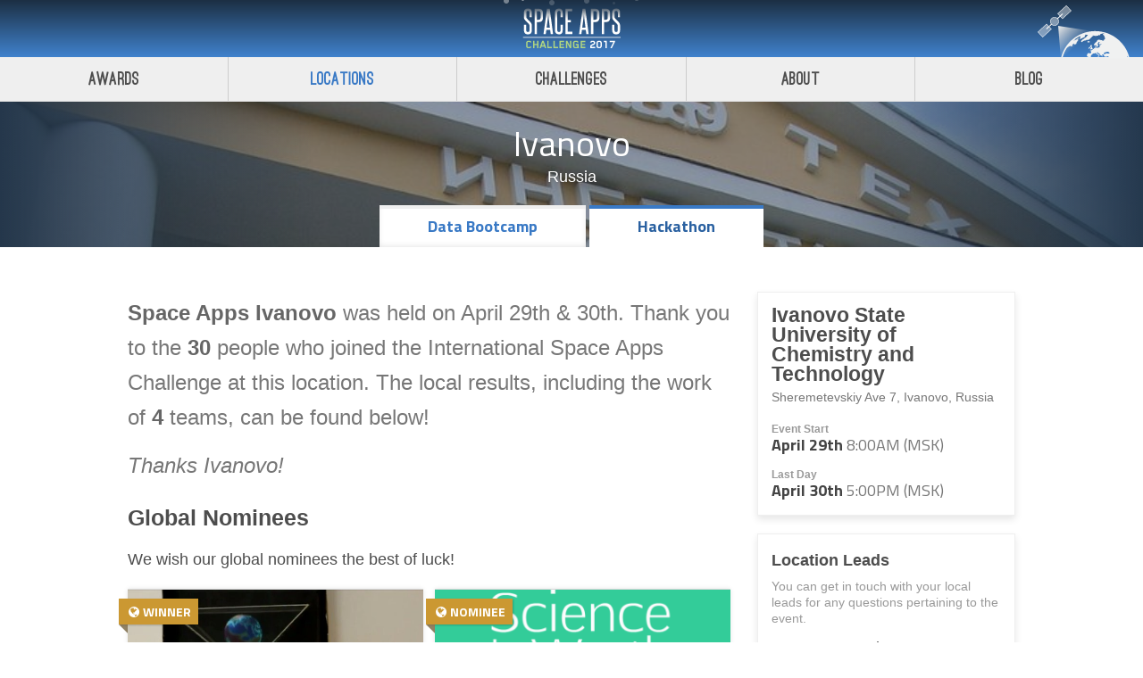

--- FILE ---
content_type: text/html
request_url: http://2017.spaceappschallenge.org/locations/ivanovo/
body_size: 59754
content:
<!DOCTYPE html><html lang="en"><head><meta charset="utf-8"><title>Ivanovo - Space Apps Challenge | 2017</title><meta name="description" content="Space Apps 2017"><meta http-equiv="X-UA-Compatible" content="IE=edge"><meta name="apple-mobile-web-app-capable" content="yes"><meta name="viewport" content="width=device-width, initial-scale=1"><!-- removed-fonts fast.fonts.net/cssapi/722eac1a-1ff8-42a3-b6d3-b619a697c0eb.css --><link href="https://fonts.googleapis.com/css?family=Titillium+Web:400,700,900" rel="stylesheet"><link rel="stylesheet" href="/assets/app.c70c05a4348038fcf7b2c746664637be.css"><meta name="og:site_name" content="Space Apps Challenge 2017" data-react-helmet="true"><meta name="twitter:site" content="spaceapps" data-react-helmet="true"><meta name="og:title" content="Space Apps Challenge | 2017" data-react-helmet="true"><style id="react-tooltip">.__react_component_tooltip{border-radius:3px;display:inline-block;font-size:13px;left:-999em;opacity:0;padding:8px 21px;position:fixed;pointer-events:none;transition:opacity 0.3s ease-out;top:-999em;visibility:hidden;z-index:999}.__react_component_tooltip:before,.__react_component_tooltip:after{content:"";width:0;height:0;position:absolute}.__react_component_tooltip.show{opacity:0.9;margin-top:0px;margin-left:0px;visibility:visible}.__react_component_tooltip.type-dark{color:#fff;background-color:#222}.__react_component_tooltip.type-dark.place-top:after{border-top-color:#222;border-top-style:solid;border-top-width:6px}.__react_component_tooltip.type-dark.place-bottom:after{border-bottom-color:#222;border-bottom-style:solid;border-bottom-width:6px}.__react_component_tooltip.type-dark.place-left:after{border-left-color:#222;border-left-style:solid;border-left-width:6px}.__react_component_tooltip.type-dark.place-right:after{border-right-color:#222;border-right-style:solid;border-right-width:6px}.__react_component_tooltip.type-dark.border{border:1px solid #fff}.__react_component_tooltip.type-dark.border.place-top:before{border-top:8px solid #fff}.__react_component_tooltip.type-dark.border.place-bottom:before{border-bottom:8px solid #fff}.__react_component_tooltip.type-dark.border.place-left:before{border-left:8px solid #fff}.__react_component_tooltip.type-dark.border.place-right:before{border-right:8px solid #fff}.__react_component_tooltip.type-success{color:#fff;background-color:#8DC572}.__react_component_tooltip.type-success.place-top:after{border-top-color:#8DC572;border-top-style:solid;border-top-width:6px}.__react_component_tooltip.type-success.place-bottom:after{border-bottom-color:#8DC572;border-bottom-style:solid;border-bottom-width:6px}.__react_component_tooltip.type-success.place-left:after{border-left-color:#8DC572;border-left-style:solid;border-left-width:6px}.__react_component_tooltip.type-success.place-right:after{border-right-color:#8DC572;border-right-style:solid;border-right-width:6px}.__react_component_tooltip.type-success.border{border:1px solid #fff}.__react_component_tooltip.type-success.border.place-top:before{border-top:8px solid #fff}.__react_component_tooltip.type-success.border.place-bottom:before{border-bottom:8px solid #fff}.__react_component_tooltip.type-success.border.place-left:before{border-left:8px solid #fff}.__react_component_tooltip.type-success.border.place-right:before{border-right:8px solid #fff}.__react_component_tooltip.type-warning{color:#fff;background-color:#F0AD4E}.__react_component_tooltip.type-warning.place-top:after{border-top-color:#F0AD4E;border-top-style:solid;border-top-width:6px}.__react_component_tooltip.type-warning.place-bottom:after{border-bottom-color:#F0AD4E;border-bottom-style:solid;border-bottom-width:6px}.__react_component_tooltip.type-warning.place-left:after{border-left-color:#F0AD4E;border-left-style:solid;border-left-width:6px}.__react_component_tooltip.type-warning.place-right:after{border-right-color:#F0AD4E;border-right-style:solid;border-right-width:6px}.__react_component_tooltip.type-warning.border{border:1px solid #fff}.__react_component_tooltip.type-warning.border.place-top:before{border-top:8px solid #fff}.__react_component_tooltip.type-warning.border.place-bottom:before{border-bottom:8px solid #fff}.__react_component_tooltip.type-warning.border.place-left:before{border-left:8px solid #fff}.__react_component_tooltip.type-warning.border.place-right:before{border-right:8px solid #fff}.__react_component_tooltip.type-error{color:#fff;background-color:#BE6464}.__react_component_tooltip.type-error.place-top:after{border-top-color:#BE6464;border-top-style:solid;border-top-width:6px}.__react_component_tooltip.type-error.place-bottom:after{border-bottom-color:#BE6464;border-bottom-style:solid;border-bottom-width:6px}.__react_component_tooltip.type-error.place-left:after{border-left-color:#BE6464;border-left-style:solid;border-left-width:6px}.__react_component_tooltip.type-error.place-right:after{border-right-color:#BE6464;border-right-style:solid;border-right-width:6px}.__react_component_tooltip.type-error.border{border:1px solid #fff}.__react_component_tooltip.type-error.border.place-top:before{border-top:8px solid #fff}.__react_component_tooltip.type-error.border.place-bottom:before{border-bottom:8px solid #fff}.__react_component_tooltip.type-error.border.place-left:before{border-left:8px solid #fff}.__react_component_tooltip.type-error.border.place-right:before{border-right:8px solid #fff}.__react_component_tooltip.type-info{color:#fff;background-color:#337AB7}.__react_component_tooltip.type-info.place-top:after{border-top-color:#337AB7;border-top-style:solid;border-top-width:6px}.__react_component_tooltip.type-info.place-bottom:after{border-bottom-color:#337AB7;border-bottom-style:solid;border-bottom-width:6px}.__react_component_tooltip.type-info.place-left:after{border-left-color:#337AB7;border-left-style:solid;border-left-width:6px}.__react_component_tooltip.type-info.place-right:after{border-right-color:#337AB7;border-right-style:solid;border-right-width:6px}.__react_component_tooltip.type-info.border{border:1px solid #fff}.__react_component_tooltip.type-info.border.place-top:before{border-top:8px solid #fff}.__react_component_tooltip.type-info.border.place-bottom:before{border-bottom:8px solid #fff}.__react_component_tooltip.type-info.border.place-left:before{border-left:8px solid #fff}.__react_component_tooltip.type-info.border.place-right:before{border-right:8px solid #fff}.__react_component_tooltip.type-light{color:#222;background-color:#fff}.__react_component_tooltip.type-light.place-top:after{border-top-color:#fff;border-top-style:solid;border-top-width:6px}.__react_component_tooltip.type-light.place-bottom:after{border-bottom-color:#fff;border-bottom-style:solid;border-bottom-width:6px}.__react_component_tooltip.type-light.place-left:after{border-left-color:#fff;border-left-style:solid;border-left-width:6px}.__react_component_tooltip.type-light.place-right:after{border-right-color:#fff;border-right-style:solid;border-right-width:6px}.__react_component_tooltip.type-light.border{border:1px solid #222}.__react_component_tooltip.type-light.border.place-top:before{border-top:8px solid #222}.__react_component_tooltip.type-light.border.place-bottom:before{border-bottom:8px solid #222}.__react_component_tooltip.type-light.border.place-left:before{border-left:8px solid #222}.__react_component_tooltip.type-light.border.place-right:before{border-right:8px solid #222}.__react_component_tooltip.place-top{margin-top:-10px}.__react_component_tooltip.place-top:before{border-left:10px solid transparent;border-right:10px solid transparent;bottom:-8px;left:50%;margin-left:-10px}.__react_component_tooltip.place-top:after{border-left:8px solid transparent;border-right:8px solid transparent;bottom:-6px;left:50%;margin-left:-8px}.__react_component_tooltip.place-bottom{margin-top:10px}.__react_component_tooltip.place-bottom:before{border-left:10px solid transparent;border-right:10px solid transparent;top:-8px;left:50%;margin-left:-10px}.__react_component_tooltip.place-bottom:after{border-left:8px solid transparent;border-right:8px solid transparent;top:-6px;left:50%;margin-left:-8px}.__react_component_tooltip.place-left{margin-left:-10px}.__react_component_tooltip.place-left:before{border-top:6px solid transparent;border-bottom:6px solid transparent;right:-8px;top:50%;margin-top:-5px}.__react_component_tooltip.place-left:after{border-top:5px solid transparent;border-bottom:5px solid transparent;right:-6px;top:50%;margin-top:-4px}.__react_component_tooltip.place-right{margin-left:10px}.__react_component_tooltip.place-right:before{border-top:6px solid transparent;border-bottom:6px solid transparent;left:-8px;top:50%;margin-top:-5px}.__react_component_tooltip.place-right:after{border-top:5px solid transparent;border-bottom:5px solid transparent;left:-6px;top:50%;margin-top:-4px}.__react_component_tooltip .multi-line{display:block;padding:2px 0px;text-align:center}</style></head><body><div id="root"><div data-reactroot="" class="container-158CFhMx2ZbDq6HiEOaFmp"><!-- react-empty: 2 --><div><div class="container-2TlBU8sui4m4tr19k17e5j"><div class="headerInnerContainer-3ialluPZrPJdAnBb6krVXT"><img src="[data-uri]" role="presentation" class="stars-2FjYCRQVgbsWQWfE1yrcyM"><img src="/assets/a1385a8bf7927dfc1cd7f66720c86f52.svg" role="presentation" class="earth-2m4ts0FwXfY1_J87KpDmNv"><h1 class="logo-3KIIwQtoTroQ8gNYIahfdQ"><img role="presentation" src="/assets/57e49552326392e681ed7dbc2e202746.svg" width="110" height="64"><a href="/">Space Apps Challenge 2017</a></h1></div><nav class="siteNav-3q5odV6JzfyIHCF5jwQi1U"><a class="siteNavLink-3FLRdXV9tqCp_BjQbu_P9M" href="/awards/">Awards</a><a class="siteNavLink-3FLRdXV9tqCp_BjQbu_P9M siteNavLinkActive-23eF7ipI8iS9cI9vmI-TTU" href="/locations/">Locations</a><a class="siteNavLink-3FLRdXV9tqCp_BjQbu_P9M" href="/challenges/">Challenges</a><a class="siteNavLink-3FLRdXV9tqCp_BjQbu_P9M" href="/about/">About</a><a class="siteNavLink-3FLRdXV9tqCp_BjQbu_P9M" href="/blog/">Blog</a></nav></div></div><div class="flex-2Z_uyaOVokSmoadPrpg_3Z"><div><div><!-- react-empty: 34 --><div class="container-1dr7OZEmYWEyFV4e-MCkrQ" style="background-image: url(&quot;/assets/images/imagesuOqWzhgKcJyv0uSZ4ty2GpGcDMY263fill-1440x200-c100.jpg&quot;);"><div class="content-2nihe380sR3iUL1RRNtKVk"><h1 class="title-2edEY9Ifuk9q7f9q6sof2Q">Ivanovo</h1><div>Russia</div></div></div><div class="tabContainer-21s9DRbzET2IXCun23lNMO"><div class="ReactTabs react-tabs" data-tabs="true"><ul class="ReactTabs__TabList tabList-WNfX5-nwvSRjCY3KuAHfu" role="tablist"><a href="/locations/ivanovo/pre-event"><li class="ReactTabs__Tab tab-HSVs3qzSsgtxSzAKp5vYj" role="tab" id="react-tabs-0" aria-selected="false" aria-disabled="false" aria-controls="react-tabs-1">Data Bootcamp</li></a><li class="ReactTabs__Tab tab-HSVs3qzSsgtxSzAKp5vYj activeTab-20xhQUJFjx-lBDE6h2bu7-" role="tab" id="react-tabs-2" aria-selected="true" aria-disabled="false" aria-controls="react-tabs-3" tabindex="0">Hackathon</li></ul><div class="ReactTabs__TabPanel" role="tabpanel" id="react-tabs-1" aria-labelledby="react-tabs-0" style="display: none;"></div><div class="ReactTabs__TabPanel ReactTabs__TabPanel--selected" role="tabpanel" id="react-tabs-3" aria-labelledby="react-tabs-2"><div class="container-2YFOk2qKMxAOKAVgsfcL-y"><div class="main-DHCLex7gCOkFQYSNLLYeb"><div><div style="margin-bottom: 30px;"><p class="big-DOYSzbFgX27eiMWOZlN9U"><b><!-- react-text: 52 -->Space Apps <!-- /react-text --><!-- react-text: 53 -->Ivanovo<!-- /react-text --></b><!-- react-text: 54 --> was held on April 29th &amp; 30th. Thank you to the <!-- /react-text --><b>30</b><!-- react-text: 56 --> people who joined the International Space Apps Challenge at this location. <!-- /react-text --><!-- react-text: 57 -->The local results, including the<!-- /react-text --><!-- react-text: 58 --> work of <!-- /react-text --><b>4</b><!-- react-text: 60 --> teams, can be found below! <!-- /react-text --><br><em><!-- react-text: 63 --> Thanks <!-- /react-text --><!-- react-text: 64 -->Ivanovo<!-- /react-text --><!-- react-text: 65 -->! <!-- /react-text --></em></p><div><div><h3 style="margin-bottom: 10px;">Global Nominees</h3><p>We wish our global nominees the best of luck!</p></div><div class="container-ll7W6yzw1iRHT5ButDqdj "><div class="card-3OuA_nd5EeawRCPt9LCEPK "><div class="container-1ElnLsuEErvI-xEOUkPTX0"><a class="teamPhoto-ll__LOpE2bsBFbX7nGvV2" href="/challenges/ideate-and-create/1d-2d-3d-go/teams/hala-1"><div class="headerOverlay-3EEUU9d22ChRh-fD2rTIl7"><div class="LazyLoad is-visible lazyImage-1vFGY9ZS46n-M9sKiTeV_B"><img src="/assets/images/team-photosMkK6phFZRMSKQvYOudXpS2c8bUs5151fill-618x348.jpg" role="presentation"></div></div><div class="nominations-3U60kg4Bpox8pKkvgtxhwg"><div class="nomination-1ULXZmaUQzZbcB69-JdHPI" data-tip="Global Award Winner" currentitem="false"><svg fill="currentColor" preserveAspectRatio="xMidYMid meet" height="1em" width="1em" viewBox="0 0 40 40" style="vertical-align: middle;"><g><path d="m20.1 2.9q4.7 0 8.6 2.3t6.3 6.2 2.3 8.6-2.3 8.6-6.3 6.2-8.6 2.3-8.6-2.3-6.2-6.2-2.3-8.6 2.3-8.6 6.2-6.2 8.6-2.3z m6.2 11.6q-0.1 0-0.3 0.2t-0.3 0.2q0.1 0 0.1-0.1t0.2-0.2 0-0.2q0.2-0.2 0.5-0.3 0.3-0.2 1.2-0.3 0.7-0.2 1.1 0.2 0 0 0.2-0.3t0.4-0.2q0-0.1 0.3-0.1t0.3-0.2l0.1-0.5q-0.3 0-0.4-0.1t-0.2-0.5q0 0-0.1 0.2 0-0.2-0.1-0.2t-0.3 0-0.2 0q-0.2 0-0.3-0.1t-0.2-0.4-0.1-0.3q0-0.1-0.2-0.3t-0.2-0.2q0 0 0-0.1t-0.1-0.2-0.1-0.1-0.1 0-0.2 0.1-0.1 0.2-0.1 0.1q-0.1 0-0.2 0t-0.1 0-0.1 0.1-0.1 0q0 0.1-0.2 0.1t-0.2 0.1q0.4-0.2 0-0.3-0.2-0.1-0.3-0.1 0.2-0.1 0.1-0.2t-0.2-0.3h0.1q0-0.1-0.1-0.2t-0.4-0.2-0.3-0.2q-0.2-0.1-0.8-0.2t-0.7 0q-0.1 0.2-0.1 0.3t0.1 0.3 0 0.2q0.1 0.2-0.1 0.3t-0.1 0.3q0 0.2 0.3 0.4t0.2 0.4q-0.1 0.2-0.3 0.4t-0.4 0.3q-0.1 0.1 0 0.4t0.2 0.3q0 0.1 0 0.1t0 0.1-0.2 0.1-0.1 0.1l-0.1 0q-0.2 0.2-0.4-0.1t-0.3-0.6q-0.2-0.5-0.4-0.6-0.5-0.2-0.6 0-0.2-0.3-1-0.6-0.5-0.2-1.3-0.1 0.2 0 0-0.3-0.1-0.4-0.4-0.3 0.1-0.1 0.1-0.4t0-0.3q0.1-0.3 0.3-0.5 0 0 0.2-0.2t0.2-0.3 0-0.1q0.8 0.1 1.1-0.3 0.1-0.1 0.3-0.3t0.2-0.4q0.2-0.2 0.3-0.2t0.3 0.2 0.4 0.1q0.3 0 0.3-0.3t-0.2-0.4q0.3 0 0.1-0.4-0.1-0.1-0.2-0.2-0.2-0.1-0.6 0.1-0.2 0.1 0.1 0.2-0.1 0-0.2 0.2t-0.4 0.4-0.4-0.1q0 0-0.1-0.3t-0.2-0.3q-0.2 0-0.4 0.3 0.1-0.1-0.2-0.3t-0.5-0.2q0.4-0.2-0.2-0.6-0.2-0.1-0.5-0.1t-0.4 0.1q-0.1 0.2-0.1 0.3t0.1 0.1 0.2 0.2 0.3 0.1 0.2 0q0.3 0.2 0.1 0.3 0 0.1-0.2 0.1t-0.2 0.1-0.2 0.1q0 0.1 0 0.3t0 0.3q-0.1-0.1-0.2-0.4t-0.2-0.3q0.2 0.2-0.5 0.1l-0.2 0q-0.1 0-0.4 0t-0.4 0-0.3-0.1q-0.1-0.2 0-0.5 0-0.1 0 0 0-0.1-0.2-0.2t-0.2-0.2q-1.1 0.3-2.1 0.9 0.1 0 0.2 0 0.2-0.1 0.3-0.2t0.3-0.1q0.7-0.3 0.9-0.2l0.1-0.1q0.3 0.4 0.4 0.6-0.1-0.1-0.6 0-0.5 0.1-0.5 0.2 0.1 0.3 0.1 0.4-0.1 0-0.3-0.2t-0.3-0.2-0.3-0.1q-0.4 0-0.5 0-3.3 1.8-5.3 4.9 0.2 0.2 0.3 0.2 0.1 0 0.1 0.2t0.1 0.3 0.2-0.1q0.2 0.2 0.1 0.4 0 0 1 0.6 0.4 0.4 0.5 0.5 0 0.2-0.3 0.4 0-0.1-0.2-0.2t-0.2-0.1q0 0.1 0 0.4t0.3 0.3q-0.2 0-0.2 0.4t-0.1 0.7 0 0.6l0 0q0 0.3 0.2 0.8t0.4 0.4q-0.3 0.1 0.5 1 0.1 0.1 0.2 0.2 0 0 0.2 0.1t0.4 0.2 0.2 0.3q0.1 0.1 0.2 0.5t0.3 0.5q0 0.1 0.2 0.4t0.3 0.6q-0.1 0-0.1 0t0 0q0 0.2 0.3 0.3t0.4 0.3q0 0.1 0 0.2t0.1 0.3 0.1 0q0.1-0.4-0.5-1.4-0.3-0.5-0.4-0.6 0-0.1-0.1-0.4t-0.1-0.3q0 0 0.1 0.1t0.2 0 0.2 0.1 0 0.1q0 0.1 0.1 0.4t0.3 0.4 0.3 0.4 0.3 0.3q0.1 0.1 0.3 0.4t0 0.3q0.2 0 0.5 0.3t0.3 0.4q0.1 0.2 0.2 0.6t0.1 0.5q0.1 0.2 0.2 0.3t0.3 0.2l0.4 0.2 0.2 0.2q0.2 0 0.5 0.2t0.4 0.3q0.3 0.1 0.4 0.1t0.3-0.1 0.3-0.1q0.4 0 0.7 0.4t0.4 0.4q0.8 0.4 1.3 0.3-0.1 0 0 0.1t0.2 0.4 0.2 0.3 0.1 0.2q0.1 0.1 0.4 0.3t0.4 0.4q0.1-0.1 0.1-0.2 0 0.1 0.2 0.4t0.4 0.2q0.3 0 0.3-0.7-0.7 0.4-1.1-0.4 0 0 0-0.1t-0.1-0.2-0.1-0.2 0-0.1 0.1-0.1q0.2 0 0.2-0.1t0-0.3-0.1-0.3q0-0.1-0.2-0.4t-0.3-0.3q-0.1 0.2-0.4 0.1t-0.3-0.2q0 0.1-0.1 0.2t0 0.1q-0.3 0-0.3 0 0-0.1 0-0.4t0.1-0.5q0-0.1 0.1-0.3t0.2-0.3 0.1-0.3-0.1-0.2-0.4-0.1q-0.4 0.1-0.6 0.5 0 0.1 0 0.2t-0.2 0.3-0.2 0.1q-0.1 0.1-0.5 0.1t-0.5-0.1q-0.3-0.2-0.5-0.7t-0.2-0.8q0-0.2 0-0.6t0.1-0.5-0.1-0.6q0 0 0.2-0.2t0.2-0.2q0-0.1 0.1-0.1t0.1 0 0.1 0 0-0.1q0-0.1-0.1-0.1 0-0.1 0-0.1 0.1 0.1 0.6 0t0.6 0q0.3 0.3 0.5 0 0 0-0.1-0.2t0-0.3q0.1 0.6 0.7 0.2 0 0 0.3 0.1t0.4 0.1q0.1 0 0.2 0.1t0.1 0.1 0.1 0 0.2-0.1q0.2 0.3 0.3 0.5 0.2 0.9 0.4 1 0.1 0 0.2 0t0.1-0.2 0-0.3 0-0.3l0-0.2v-0.4l0-0.1q-0.4-0.1-0.5-0.3t0.1-0.4 0.3-0.4q0-0.1 0.2-0.1t0.3-0.2 0.3-0.1q0.5-0.5 0.4-0.8 0.1 0 0.2-0.2 0 0-0.1-0.1t-0.2-0.1-0.1 0q0.2-0.2 0.1-0.4 0.1-0.1 0.1-0.2t0.2-0.3q0.2 0.3 0.5 0.1 0.1-0.2 0-0.4 0.1-0.1 0.4-0.2t0.5-0.2q0.1 0 0.1-0.1t0.1-0.2 0-0.3q0.1-0.1 0.4-0.2t0.2-0.1l0.4-0.3q0.1-0.1 0-0.1 0.4 0.1 0.7-0.2 0.2-0.2-0.1-0.4 0.1-0.2-0.1-0.3t-0.3-0.1q0.1 0 0.2 0t0.3 0q0.3-0.2-0.2-0.4-0.4-0.1-0.9 0.3z m-3.7 19.6q4.6-0.8 7.9-4.3-0.1 0-0.3-0.1t-0.3 0q-0.4-0.2-0.5-0.2 0-0.2-0.1-0.3t-0.2-0.2-0.3-0.2-0.2-0.1q0-0.1-0.2-0.2t-0.1-0.1-0.2-0.1-0.2 0-0.2 0l-0.1 0q0 0-0.1 0.1t-0.1 0-0.1 0.1 0 0q-0.5-0.3-0.8-0.4-0.1-0.1-0.2-0.2t-0.3-0.1-0.2-0.1-0.3 0.2q-0.1 0.1-0.1 0.3t0 0.3q-0.2-0.1 0-0.4t0-0.4q-0.1-0.1-0.2-0.1t-0.3 0.1-0.2 0.2-0.2 0.2-0.2 0.1-0.2 0.1q-0.1 0.1-0.2 0.3t-0.1 0.3q0-0.1-0.2-0.2t-0.2-0.1q0 0.2 0 0.8t0.2 0.8q0.1 0.7-0.3 1.1-0.6 0.5-0.7 0.9 0 0.5 0.3 0.6 0 0.1-0.2 0.4t-0.1 0.5q0 0.1 0 0.4z"></path></g></svg><!-- react-text: 81 --> Winner<!-- /react-text --></div></div></a><div class="teamInfo-1gGRv-gAw5LE6HrZrtzy2Y"><a href="/challenges/ideate-and-create/1d-2d-3d-go/teams/hala-1"><div class="teamInner-3ubM1roNypHPavU-SXy6TA"><div class="teamText-36FZPTz7Jc5sBiuMAkDOyg"><h4 class="teamName-3Bq4XQ3WzTbcHhyyVdQ8Yf">HALA</h4><div class="teamMoto-GPpho1Zi6l-Sa95WDHzU4">We give you the opportunity to turn the world upside down</div></div><div class="flagsContainer-2PP25fOJm2yjGEmux_97Gi"><div class="container-V1gwa6EZtLPWFqzCds8Xl"><img src="/assets/97bd48022cbade82862480ba46a42bcb.png" width="52.5" height="84" data-tip="Global Winner (Best Use of Hardware)" role="presentation" currentitem="false"></div></div></div></a><div><div class="cardMeta-3B3JMBl-Sa85HJkYPlqM5f"><a class="teamChallenge-1CyrVH83fXC3HSlyX2Dw-q" href="/challenges/ideate-and-create/1d-2d-3d-go">1D, 2D, 3D– Go!</a><small><a href="/locations/ivanovo"><b>Ivanovo</b></a><!-- react-text: 97 --> | <!-- /react-text --><a href="/challenges/ideate-and-create/1d-2d-3d-go/teams/hala-1/members"><!-- react-text: 99 -->4<!-- /react-text --><!-- react-text: 100 --> member<!-- /react-text --><!-- react-text: 101 -->s<!-- /react-text --></a></small></div></div></div></div></div></div><div class="container-ll7W6yzw1iRHT5ButDqdj "><div class="card-3OuA_nd5EeawRCPt9LCEPK "><div class="container-1ElnLsuEErvI-xEOUkPTX0"><a class="teamPhoto-ll__LOpE2bsBFbX7nGvV2" href="/challenges/ideate-and-create/dictionary-earth/teams/science-is-we"><div class="headerOverlay-3EEUU9d22ChRh-fD2rTIl7"><div class="LazyLoad is-visible lazyImage-1vFGY9ZS46n-M9sKiTeV_B"><img src="/assets/images/team-photosAa7yLY0Xu_xMLOr07-H5lXVtAAs907fill-618x348.png" role="presentation"></div></div><div class="nominations-3U60kg4Bpox8pKkvgtxhwg"><div class="nomination-1ULXZmaUQzZbcB69-JdHPI" data-tip="Global Award Nominee" currentitem="false"><svg fill="currentColor" preserveAspectRatio="xMidYMid meet" height="1em" width="1em" viewBox="0 0 40 40" style="vertical-align: middle;"><g><path d="m20.1 2.9q4.7 0 8.6 2.3t6.3 6.2 2.3 8.6-2.3 8.6-6.3 6.2-8.6 2.3-8.6-2.3-6.2-6.2-2.3-8.6 2.3-8.6 6.2-6.2 8.6-2.3z m6.2 11.6q-0.1 0-0.3 0.2t-0.3 0.2q0.1 0 0.1-0.1t0.2-0.2 0-0.2q0.2-0.2 0.5-0.3 0.3-0.2 1.2-0.3 0.7-0.2 1.1 0.2 0 0 0.2-0.3t0.4-0.2q0-0.1 0.3-0.1t0.3-0.2l0.1-0.5q-0.3 0-0.4-0.1t-0.2-0.5q0 0-0.1 0.2 0-0.2-0.1-0.2t-0.3 0-0.2 0q-0.2 0-0.3-0.1t-0.2-0.4-0.1-0.3q0-0.1-0.2-0.3t-0.2-0.2q0 0 0-0.1t-0.1-0.2-0.1-0.1-0.1 0-0.2 0.1-0.1 0.2-0.1 0.1q-0.1 0-0.2 0t-0.1 0-0.1 0.1-0.1 0q0 0.1-0.2 0.1t-0.2 0.1q0.4-0.2 0-0.3-0.2-0.1-0.3-0.1 0.2-0.1 0.1-0.2t-0.2-0.3h0.1q0-0.1-0.1-0.2t-0.4-0.2-0.3-0.2q-0.2-0.1-0.8-0.2t-0.7 0q-0.1 0.2-0.1 0.3t0.1 0.3 0 0.2q0.1 0.2-0.1 0.3t-0.1 0.3q0 0.2 0.3 0.4t0.2 0.4q-0.1 0.2-0.3 0.4t-0.4 0.3q-0.1 0.1 0 0.4t0.2 0.3q0 0.1 0 0.1t0 0.1-0.2 0.1-0.1 0.1l-0.1 0q-0.2 0.2-0.4-0.1t-0.3-0.6q-0.2-0.5-0.4-0.6-0.5-0.2-0.6 0-0.2-0.3-1-0.6-0.5-0.2-1.3-0.1 0.2 0 0-0.3-0.1-0.4-0.4-0.3 0.1-0.1 0.1-0.4t0-0.3q0.1-0.3 0.3-0.5 0 0 0.2-0.2t0.2-0.3 0-0.1q0.8 0.1 1.1-0.3 0.1-0.1 0.3-0.3t0.2-0.4q0.2-0.2 0.3-0.2t0.3 0.2 0.4 0.1q0.3 0 0.3-0.3t-0.2-0.4q0.3 0 0.1-0.4-0.1-0.1-0.2-0.2-0.2-0.1-0.6 0.1-0.2 0.1 0.1 0.2-0.1 0-0.2 0.2t-0.4 0.4-0.4-0.1q0 0-0.1-0.3t-0.2-0.3q-0.2 0-0.4 0.3 0.1-0.1-0.2-0.3t-0.5-0.2q0.4-0.2-0.2-0.6-0.2-0.1-0.5-0.1t-0.4 0.1q-0.1 0.2-0.1 0.3t0.1 0.1 0.2 0.2 0.3 0.1 0.2 0q0.3 0.2 0.1 0.3 0 0.1-0.2 0.1t-0.2 0.1-0.2 0.1q0 0.1 0 0.3t0 0.3q-0.1-0.1-0.2-0.4t-0.2-0.3q0.2 0.2-0.5 0.1l-0.2 0q-0.1 0-0.4 0t-0.4 0-0.3-0.1q-0.1-0.2 0-0.5 0-0.1 0 0 0-0.1-0.2-0.2t-0.2-0.2q-1.1 0.3-2.1 0.9 0.1 0 0.2 0 0.2-0.1 0.3-0.2t0.3-0.1q0.7-0.3 0.9-0.2l0.1-0.1q0.3 0.4 0.4 0.6-0.1-0.1-0.6 0-0.5 0.1-0.5 0.2 0.1 0.3 0.1 0.4-0.1 0-0.3-0.2t-0.3-0.2-0.3-0.1q-0.4 0-0.5 0-3.3 1.8-5.3 4.9 0.2 0.2 0.3 0.2 0.1 0 0.1 0.2t0.1 0.3 0.2-0.1q0.2 0.2 0.1 0.4 0 0 1 0.6 0.4 0.4 0.5 0.5 0 0.2-0.3 0.4 0-0.1-0.2-0.2t-0.2-0.1q0 0.1 0 0.4t0.3 0.3q-0.2 0-0.2 0.4t-0.1 0.7 0 0.6l0 0q0 0.3 0.2 0.8t0.4 0.4q-0.3 0.1 0.5 1 0.1 0.1 0.2 0.2 0 0 0.2 0.1t0.4 0.2 0.2 0.3q0.1 0.1 0.2 0.5t0.3 0.5q0 0.1 0.2 0.4t0.3 0.6q-0.1 0-0.1 0t0 0q0 0.2 0.3 0.3t0.4 0.3q0 0.1 0 0.2t0.1 0.3 0.1 0q0.1-0.4-0.5-1.4-0.3-0.5-0.4-0.6 0-0.1-0.1-0.4t-0.1-0.3q0 0 0.1 0.1t0.2 0 0.2 0.1 0 0.1q0 0.1 0.1 0.4t0.3 0.4 0.3 0.4 0.3 0.3q0.1 0.1 0.3 0.4t0 0.3q0.2 0 0.5 0.3t0.3 0.4q0.1 0.2 0.2 0.6t0.1 0.5q0.1 0.2 0.2 0.3t0.3 0.2l0.4 0.2 0.2 0.2q0.2 0 0.5 0.2t0.4 0.3q0.3 0.1 0.4 0.1t0.3-0.1 0.3-0.1q0.4 0 0.7 0.4t0.4 0.4q0.8 0.4 1.3 0.3-0.1 0 0 0.1t0.2 0.4 0.2 0.3 0.1 0.2q0.1 0.1 0.4 0.3t0.4 0.4q0.1-0.1 0.1-0.2 0 0.1 0.2 0.4t0.4 0.2q0.3 0 0.3-0.7-0.7 0.4-1.1-0.4 0 0 0-0.1t-0.1-0.2-0.1-0.2 0-0.1 0.1-0.1q0.2 0 0.2-0.1t0-0.3-0.1-0.3q0-0.1-0.2-0.4t-0.3-0.3q-0.1 0.2-0.4 0.1t-0.3-0.2q0 0.1-0.1 0.2t0 0.1q-0.3 0-0.3 0 0-0.1 0-0.4t0.1-0.5q0-0.1 0.1-0.3t0.2-0.3 0.1-0.3-0.1-0.2-0.4-0.1q-0.4 0.1-0.6 0.5 0 0.1 0 0.2t-0.2 0.3-0.2 0.1q-0.1 0.1-0.5 0.1t-0.5-0.1q-0.3-0.2-0.5-0.7t-0.2-0.8q0-0.2 0-0.6t0.1-0.5-0.1-0.6q0 0 0.2-0.2t0.2-0.2q0-0.1 0.1-0.1t0.1 0 0.1 0 0-0.1q0-0.1-0.1-0.1 0-0.1 0-0.1 0.1 0.1 0.6 0t0.6 0q0.3 0.3 0.5 0 0 0-0.1-0.2t0-0.3q0.1 0.6 0.7 0.2 0 0 0.3 0.1t0.4 0.1q0.1 0 0.2 0.1t0.1 0.1 0.1 0 0.2-0.1q0.2 0.3 0.3 0.5 0.2 0.9 0.4 1 0.1 0 0.2 0t0.1-0.2 0-0.3 0-0.3l0-0.2v-0.4l0-0.1q-0.4-0.1-0.5-0.3t0.1-0.4 0.3-0.4q0-0.1 0.2-0.1t0.3-0.2 0.3-0.1q0.5-0.5 0.4-0.8 0.1 0 0.2-0.2 0 0-0.1-0.1t-0.2-0.1-0.1 0q0.2-0.2 0.1-0.4 0.1-0.1 0.1-0.2t0.2-0.3q0.2 0.3 0.5 0.1 0.1-0.2 0-0.4 0.1-0.1 0.4-0.2t0.5-0.2q0.1 0 0.1-0.1t0.1-0.2 0-0.3q0.1-0.1 0.4-0.2t0.2-0.1l0.4-0.3q0.1-0.1 0-0.1 0.4 0.1 0.7-0.2 0.2-0.2-0.1-0.4 0.1-0.2-0.1-0.3t-0.3-0.1q0.1 0 0.2 0t0.3 0q0.3-0.2-0.2-0.4-0.4-0.1-0.9 0.3z m-3.7 19.6q4.6-0.8 7.9-4.3-0.1 0-0.3-0.1t-0.3 0q-0.4-0.2-0.5-0.2 0-0.2-0.1-0.3t-0.2-0.2-0.3-0.2-0.2-0.1q0-0.1-0.2-0.2t-0.1-0.1-0.2-0.1-0.2 0-0.2 0l-0.1 0q0 0-0.1 0.1t-0.1 0-0.1 0.1 0 0q-0.5-0.3-0.8-0.4-0.1-0.1-0.2-0.2t-0.3-0.1-0.2-0.1-0.3 0.2q-0.1 0.1-0.1 0.3t0 0.3q-0.2-0.1 0-0.4t0-0.4q-0.1-0.1-0.2-0.1t-0.3 0.1-0.2 0.2-0.2 0.2-0.2 0.1-0.2 0.1q-0.1 0.1-0.2 0.3t-0.1 0.3q0-0.1-0.2-0.2t-0.2-0.1q0 0.2 0 0.8t0.2 0.8q0.1 0.7-0.3 1.1-0.6 0.5-0.7 0.9 0 0.5 0.3 0.6 0 0.1-0.2 0.4t-0.1 0.5q0 0.1 0 0.4z"></path></g></svg><!-- react-text: 113 --> Nominee<!-- /react-text --></div></div></a><div class="teamInfo-1gGRv-gAw5LE6HrZrtzy2Y"><a href="/challenges/ideate-and-create/dictionary-earth/teams/science-is-we"><div class="teamInner-3ubM1roNypHPavU-SXy6TA"><div class="teamText-36FZPTz7Jc5sBiuMAkDOyg"><h4 class="teamName-3Bq4XQ3WzTbcHhyyVdQ8Yf">Science-Is-WE</h4><div class="teamMoto-GPpho1Zi6l-Sa95WDHzU4">"Science Is Worth Exploring". Our Dictionary is the best way to explore the Earth</div></div><div class="flagsContainer-2PP25fOJm2yjGEmux_97Gi"></div></div></a><div><div class="cardMeta-3B3JMBl-Sa85HJkYPlqM5f"><a class="teamChallenge-1CyrVH83fXC3HSlyX2Dw-q" href="/challenges/ideate-and-create/dictionary-earth">Dictionary of Earth</a><small><a href="/locations/ivanovo"><b>Ivanovo</b></a><!-- react-text: 127 --> | <!-- /react-text --><a href="/challenges/ideate-and-create/dictionary-earth/teams/science-is-we/members"><!-- react-text: 129 -->4<!-- /react-text --><!-- react-text: 130 --> member<!-- /react-text --><!-- react-text: 131 -->s<!-- /react-text --></a></small></div></div></div></div></div></div></div></div></div><div class="contentContainer-5OjdInC-DkVc3JLOgwhPG"><div class="container-2dmzpIvwC9PNVnl-HXC9Cp"><p>International Space Apps Challenge — это международное мероприятие, основанное на массовом сотрудничестве, сфокусированное на исследовании космоса, которое проводится в течение двух дней в различных городах по всему миру. Мероприятие направлено на решение глобальных задач как для жизни на земле, так и в космосе посредством реализации коллективных решений с открытыми исходниками.&nbsp;</p></div></div><div><h3>Schedule</h3><div><div><h5 class="timelineSplit-2659YPneZ9aJOCpx56HaZL">Saturday, April 29th</h5></div><ol class="timeline-1onB4rOhf-nNHTpzjFBEZl"><li><div class="timelineEvent-VbpL2vyr_JymJ2jC14Tuu"><time>9:00 am</time><div><p>Start</p></div></div></li></ol></div><div><div><h5 class="timelineSplit-2659YPneZ9aJOCpx56HaZL">Sunday, April 30th</h5></div><ol class="timeline-1onB4rOhf-nNHTpzjFBEZl"><li><div class="timelineEvent-VbpL2vyr_JymJ2jC14Tuu"><time>7:00 pm</time><div><p>End</p></div></div></li></ol></div></div><div style="margin-bottom: 30px;"><h3><!-- react-text: 154 -->Ivanovo<!-- /react-text --><!-- react-text: 155 --> Teams<!-- /react-text --></h3><div class="container-ll7W6yzw1iRHT5ButDqdj "><div class="card-3OuA_nd5EeawRCPt9LCEPK "><div class="container-1ElnLsuEErvI-xEOUkPTX0"><a class="teamPhoto-ll__LOpE2bsBFbX7nGvV2" href="/challenges/ideate-and-create/bring-your-own-solution/teams/eco-monitoring"><div class="headerOverlay-3EEUU9d22ChRh-fD2rTIl7"><div class="LazyLoad lazyImage-1vFGY9ZS46n-M9sKiTeV_B"></div></div><div class="nominations-3U60kg4Bpox8pKkvgtxhwg"></div></a><div class="teamInfo-1gGRv-gAw5LE6HrZrtzy2Y"><a href="/challenges/ideate-and-create/bring-your-own-solution/teams/eco-monitoring"><div class="teamInner-3ubM1roNypHPavU-SXy6TA"><div class="teamText-36FZPTz7Jc5sBiuMAkDOyg"><h4 class="teamName-3Bq4XQ3WzTbcHhyyVdQ8Yf">Eco-Monitoring</h4><div class="teamMoto-GPpho1Zi6l-Sa95WDHzU4">You must know where you live!</div></div><div class="flagsContainer-2PP25fOJm2yjGEmux_97Gi"></div></div></a><div><div class="cardMeta-3B3JMBl-Sa85HJkYPlqM5f"><a class="teamChallenge-1CyrVH83fXC3HSlyX2Dw-q" href="/challenges/ideate-and-create/bring-your-own-solution">Bring Your Own Solution</a><small><a href="/locations/ivanovo"><b>Ivanovo</b></a><!-- react-text: 176 --> | <!-- /react-text --><a href="/challenges/ideate-and-create/bring-your-own-solution/teams/eco-monitoring/members"><!-- react-text: 178 -->2<!-- /react-text --><!-- react-text: 179 --> member<!-- /react-text --><!-- react-text: 180 -->s<!-- /react-text --></a></small></div></div></div></div></div></div><div class="container-ll7W6yzw1iRHT5ButDqdj "><div class="card-3OuA_nd5EeawRCPt9LCEPK "><div class="container-1ElnLsuEErvI-xEOUkPTX0"><a class="teamPhoto-ll__LOpE2bsBFbX7nGvV2" href="/challenges/ideate-and-create/1d-2d-3d-go/teams/hala-1"><div class="headerOverlay-3EEUU9d22ChRh-fD2rTIl7"><div class="LazyLoad lazyImage-1vFGY9ZS46n-M9sKiTeV_B"></div></div><div class="nominations-3U60kg4Bpox8pKkvgtxhwg"><div class="nomination-1ULXZmaUQzZbcB69-JdHPI" data-tip="Global Award Winner" currentitem="false"><svg fill="currentColor" preserveAspectRatio="xMidYMid meet" height="1em" width="1em" viewBox="0 0 40 40" style="vertical-align: middle;"><g><path d="m20.1 2.9q4.7 0 8.6 2.3t6.3 6.2 2.3 8.6-2.3 8.6-6.3 6.2-8.6 2.3-8.6-2.3-6.2-6.2-2.3-8.6 2.3-8.6 6.2-6.2 8.6-2.3z m6.2 11.6q-0.1 0-0.3 0.2t-0.3 0.2q0.1 0 0.1-0.1t0.2-0.2 0-0.2q0.2-0.2 0.5-0.3 0.3-0.2 1.2-0.3 0.7-0.2 1.1 0.2 0 0 0.2-0.3t0.4-0.2q0-0.1 0.3-0.1t0.3-0.2l0.1-0.5q-0.3 0-0.4-0.1t-0.2-0.5q0 0-0.1 0.2 0-0.2-0.1-0.2t-0.3 0-0.2 0q-0.2 0-0.3-0.1t-0.2-0.4-0.1-0.3q0-0.1-0.2-0.3t-0.2-0.2q0 0 0-0.1t-0.1-0.2-0.1-0.1-0.1 0-0.2 0.1-0.1 0.2-0.1 0.1q-0.1 0-0.2 0t-0.1 0-0.1 0.1-0.1 0q0 0.1-0.2 0.1t-0.2 0.1q0.4-0.2 0-0.3-0.2-0.1-0.3-0.1 0.2-0.1 0.1-0.2t-0.2-0.3h0.1q0-0.1-0.1-0.2t-0.4-0.2-0.3-0.2q-0.2-0.1-0.8-0.2t-0.7 0q-0.1 0.2-0.1 0.3t0.1 0.3 0 0.2q0.1 0.2-0.1 0.3t-0.1 0.3q0 0.2 0.3 0.4t0.2 0.4q-0.1 0.2-0.3 0.4t-0.4 0.3q-0.1 0.1 0 0.4t0.2 0.3q0 0.1 0 0.1t0 0.1-0.2 0.1-0.1 0.1l-0.1 0q-0.2 0.2-0.4-0.1t-0.3-0.6q-0.2-0.5-0.4-0.6-0.5-0.2-0.6 0-0.2-0.3-1-0.6-0.5-0.2-1.3-0.1 0.2 0 0-0.3-0.1-0.4-0.4-0.3 0.1-0.1 0.1-0.4t0-0.3q0.1-0.3 0.3-0.5 0 0 0.2-0.2t0.2-0.3 0-0.1q0.8 0.1 1.1-0.3 0.1-0.1 0.3-0.3t0.2-0.4q0.2-0.2 0.3-0.2t0.3 0.2 0.4 0.1q0.3 0 0.3-0.3t-0.2-0.4q0.3 0 0.1-0.4-0.1-0.1-0.2-0.2-0.2-0.1-0.6 0.1-0.2 0.1 0.1 0.2-0.1 0-0.2 0.2t-0.4 0.4-0.4-0.1q0 0-0.1-0.3t-0.2-0.3q-0.2 0-0.4 0.3 0.1-0.1-0.2-0.3t-0.5-0.2q0.4-0.2-0.2-0.6-0.2-0.1-0.5-0.1t-0.4 0.1q-0.1 0.2-0.1 0.3t0.1 0.1 0.2 0.2 0.3 0.1 0.2 0q0.3 0.2 0.1 0.3 0 0.1-0.2 0.1t-0.2 0.1-0.2 0.1q0 0.1 0 0.3t0 0.3q-0.1-0.1-0.2-0.4t-0.2-0.3q0.2 0.2-0.5 0.1l-0.2 0q-0.1 0-0.4 0t-0.4 0-0.3-0.1q-0.1-0.2 0-0.5 0-0.1 0 0 0-0.1-0.2-0.2t-0.2-0.2q-1.1 0.3-2.1 0.9 0.1 0 0.2 0 0.2-0.1 0.3-0.2t0.3-0.1q0.7-0.3 0.9-0.2l0.1-0.1q0.3 0.4 0.4 0.6-0.1-0.1-0.6 0-0.5 0.1-0.5 0.2 0.1 0.3 0.1 0.4-0.1 0-0.3-0.2t-0.3-0.2-0.3-0.1q-0.4 0-0.5 0-3.3 1.8-5.3 4.9 0.2 0.2 0.3 0.2 0.1 0 0.1 0.2t0.1 0.3 0.2-0.1q0.2 0.2 0.1 0.4 0 0 1 0.6 0.4 0.4 0.5 0.5 0 0.2-0.3 0.4 0-0.1-0.2-0.2t-0.2-0.1q0 0.1 0 0.4t0.3 0.3q-0.2 0-0.2 0.4t-0.1 0.7 0 0.6l0 0q0 0.3 0.2 0.8t0.4 0.4q-0.3 0.1 0.5 1 0.1 0.1 0.2 0.2 0 0 0.2 0.1t0.4 0.2 0.2 0.3q0.1 0.1 0.2 0.5t0.3 0.5q0 0.1 0.2 0.4t0.3 0.6q-0.1 0-0.1 0t0 0q0 0.2 0.3 0.3t0.4 0.3q0 0.1 0 0.2t0.1 0.3 0.1 0q0.1-0.4-0.5-1.4-0.3-0.5-0.4-0.6 0-0.1-0.1-0.4t-0.1-0.3q0 0 0.1 0.1t0.2 0 0.2 0.1 0 0.1q0 0.1 0.1 0.4t0.3 0.4 0.3 0.4 0.3 0.3q0.1 0.1 0.3 0.4t0 0.3q0.2 0 0.5 0.3t0.3 0.4q0.1 0.2 0.2 0.6t0.1 0.5q0.1 0.2 0.2 0.3t0.3 0.2l0.4 0.2 0.2 0.2q0.2 0 0.5 0.2t0.4 0.3q0.3 0.1 0.4 0.1t0.3-0.1 0.3-0.1q0.4 0 0.7 0.4t0.4 0.4q0.8 0.4 1.3 0.3-0.1 0 0 0.1t0.2 0.4 0.2 0.3 0.1 0.2q0.1 0.1 0.4 0.3t0.4 0.4q0.1-0.1 0.1-0.2 0 0.1 0.2 0.4t0.4 0.2q0.3 0 0.3-0.7-0.7 0.4-1.1-0.4 0 0 0-0.1t-0.1-0.2-0.1-0.2 0-0.1 0.1-0.1q0.2 0 0.2-0.1t0-0.3-0.1-0.3q0-0.1-0.2-0.4t-0.3-0.3q-0.1 0.2-0.4 0.1t-0.3-0.2q0 0.1-0.1 0.2t0 0.1q-0.3 0-0.3 0 0-0.1 0-0.4t0.1-0.5q0-0.1 0.1-0.3t0.2-0.3 0.1-0.3-0.1-0.2-0.4-0.1q-0.4 0.1-0.6 0.5 0 0.1 0 0.2t-0.2 0.3-0.2 0.1q-0.1 0.1-0.5 0.1t-0.5-0.1q-0.3-0.2-0.5-0.7t-0.2-0.8q0-0.2 0-0.6t0.1-0.5-0.1-0.6q0 0 0.2-0.2t0.2-0.2q0-0.1 0.1-0.1t0.1 0 0.1 0 0-0.1q0-0.1-0.1-0.1 0-0.1 0-0.1 0.1 0.1 0.6 0t0.6 0q0.3 0.3 0.5 0 0 0-0.1-0.2t0-0.3q0.1 0.6 0.7 0.2 0 0 0.3 0.1t0.4 0.1q0.1 0 0.2 0.1t0.1 0.1 0.1 0 0.2-0.1q0.2 0.3 0.3 0.5 0.2 0.9 0.4 1 0.1 0 0.2 0t0.1-0.2 0-0.3 0-0.3l0-0.2v-0.4l0-0.1q-0.4-0.1-0.5-0.3t0.1-0.4 0.3-0.4q0-0.1 0.2-0.1t0.3-0.2 0.3-0.1q0.5-0.5 0.4-0.8 0.1 0 0.2-0.2 0 0-0.1-0.1t-0.2-0.1-0.1 0q0.2-0.2 0.1-0.4 0.1-0.1 0.1-0.2t0.2-0.3q0.2 0.3 0.5 0.1 0.1-0.2 0-0.4 0.1-0.1 0.4-0.2t0.5-0.2q0.1 0 0.1-0.1t0.1-0.2 0-0.3q0.1-0.1 0.4-0.2t0.2-0.1l0.4-0.3q0.1-0.1 0-0.1 0.4 0.1 0.7-0.2 0.2-0.2-0.1-0.4 0.1-0.2-0.1-0.3t-0.3-0.1q0.1 0 0.2 0t0.3 0q0.3-0.2-0.2-0.4-0.4-0.1-0.9 0.3z m-3.7 19.6q4.6-0.8 7.9-4.3-0.1 0-0.3-0.1t-0.3 0q-0.4-0.2-0.5-0.2 0-0.2-0.1-0.3t-0.2-0.2-0.3-0.2-0.2-0.1q0-0.1-0.2-0.2t-0.1-0.1-0.2-0.1-0.2 0-0.2 0l-0.1 0q0 0-0.1 0.1t-0.1 0-0.1 0.1 0 0q-0.5-0.3-0.8-0.4-0.1-0.1-0.2-0.2t-0.3-0.1-0.2-0.1-0.3 0.2q-0.1 0.1-0.1 0.3t0 0.3q-0.2-0.1 0-0.4t0-0.4q-0.1-0.1-0.2-0.1t-0.3 0.1-0.2 0.2-0.2 0.2-0.2 0.1-0.2 0.1q-0.1 0.1-0.2 0.3t-0.1 0.3q0-0.1-0.2-0.2t-0.2-0.1q0 0.2 0 0.8t0.2 0.8q0.1 0.7-0.3 1.1-0.6 0.5-0.7 0.9 0 0.5 0.3 0.6 0 0.1-0.2 0.4t-0.1 0.5q0 0.1 0 0.4z"></path></g></svg><!-- react-text: 192 --> Winner<!-- /react-text --></div></div></a><div class="teamInfo-1gGRv-gAw5LE6HrZrtzy2Y"><a href="/challenges/ideate-and-create/1d-2d-3d-go/teams/hala-1"><div class="teamInner-3ubM1roNypHPavU-SXy6TA"><div class="teamText-36FZPTz7Jc5sBiuMAkDOyg"><h4 class="teamName-3Bq4XQ3WzTbcHhyyVdQ8Yf">HALA</h4><div class="teamMoto-GPpho1Zi6l-Sa95WDHzU4">We give you the opportunity to turn the world upside down</div></div><div class="flagsContainer-2PP25fOJm2yjGEmux_97Gi"><div class="container-V1gwa6EZtLPWFqzCds8Xl"><img src="/assets/97bd48022cbade82862480ba46a42bcb.png" width="52.5" height="84" data-tip="Global Winner (Best Use of Hardware)" role="presentation" currentitem="false"></div></div></div></a><div><div class="cardMeta-3B3JMBl-Sa85HJkYPlqM5f"><a class="teamChallenge-1CyrVH83fXC3HSlyX2Dw-q" href="/challenges/ideate-and-create/1d-2d-3d-go">1D, 2D, 3D– Go!</a><small><a href="/locations/ivanovo"><b>Ivanovo</b></a><!-- react-text: 208 --> | <!-- /react-text --><a href="/challenges/ideate-and-create/1d-2d-3d-go/teams/hala-1/members"><!-- react-text: 210 -->4<!-- /react-text --><!-- react-text: 211 --> member<!-- /react-text --><!-- react-text: 212 -->s<!-- /react-text --></a></small></div></div></div></div></div></div><div class="container-ll7W6yzw1iRHT5ButDqdj "><div class="card-3OuA_nd5EeawRCPt9LCEPK "><div class="container-1ElnLsuEErvI-xEOUkPTX0"><a class="teamPhoto-ll__LOpE2bsBFbX7nGvV2" href="/challenges/ideate-and-create/1d-2d-3d-go/teams/look-and-see"><div class="headerOverlay-3EEUU9d22ChRh-fD2rTIl7"><div class="LazyLoad lazyImage-1vFGY9ZS46n-M9sKiTeV_B"></div></div><div class="nominations-3U60kg4Bpox8pKkvgtxhwg"></div></a><div class="teamInfo-1gGRv-gAw5LE6HrZrtzy2Y"><a href="/challenges/ideate-and-create/1d-2d-3d-go/teams/look-and-see"><div class="teamInner-3ubM1roNypHPavU-SXy6TA"><div class="teamText-36FZPTz7Jc5sBiuMAkDOyg"><h4 class="teamName-3Bq4XQ3WzTbcHhyyVdQ8Yf">Look and See</h4><div class="teamMoto-GPpho1Zi6l-Sa95WDHzU4">3D and data through visual perception</div></div><div class="flagsContainer-2PP25fOJm2yjGEmux_97Gi"></div></div></a><div><div class="cardMeta-3B3JMBl-Sa85HJkYPlqM5f"><a class="teamChallenge-1CyrVH83fXC3HSlyX2Dw-q" href="/challenges/ideate-and-create/1d-2d-3d-go">1D, 2D, 3D– Go!</a><small><a href="/locations/ivanovo"><b>Ivanovo</b></a><!-- react-text: 233 --> | <!-- /react-text --><a href="/challenges/ideate-and-create/1d-2d-3d-go/teams/look-and-see/members"><!-- react-text: 235 -->3<!-- /react-text --><!-- react-text: 236 --> member<!-- /react-text --><!-- react-text: 237 -->s<!-- /react-text --></a></small></div></div></div></div></div></div><div class="container-ll7W6yzw1iRHT5ButDqdj "><div class="card-3OuA_nd5EeawRCPt9LCEPK "><div class="container-1ElnLsuEErvI-xEOUkPTX0"><a class="teamPhoto-ll__LOpE2bsBFbX7nGvV2" href="/challenges/ideate-and-create/dictionary-earth/teams/science-is-we"><div class="headerOverlay-3EEUU9d22ChRh-fD2rTIl7"><div class="LazyLoad lazyImage-1vFGY9ZS46n-M9sKiTeV_B"></div></div><div class="nominations-3U60kg4Bpox8pKkvgtxhwg"><div class="nomination-1ULXZmaUQzZbcB69-JdHPI" data-tip="Global Award Nominee" currentitem="false"><svg fill="currentColor" preserveAspectRatio="xMidYMid meet" height="1em" width="1em" viewBox="0 0 40 40" style="vertical-align: middle;"><g><path d="m20.1 2.9q4.7 0 8.6 2.3t6.3 6.2 2.3 8.6-2.3 8.6-6.3 6.2-8.6 2.3-8.6-2.3-6.2-6.2-2.3-8.6 2.3-8.6 6.2-6.2 8.6-2.3z m6.2 11.6q-0.1 0-0.3 0.2t-0.3 0.2q0.1 0 0.1-0.1t0.2-0.2 0-0.2q0.2-0.2 0.5-0.3 0.3-0.2 1.2-0.3 0.7-0.2 1.1 0.2 0 0 0.2-0.3t0.4-0.2q0-0.1 0.3-0.1t0.3-0.2l0.1-0.5q-0.3 0-0.4-0.1t-0.2-0.5q0 0-0.1 0.2 0-0.2-0.1-0.2t-0.3 0-0.2 0q-0.2 0-0.3-0.1t-0.2-0.4-0.1-0.3q0-0.1-0.2-0.3t-0.2-0.2q0 0 0-0.1t-0.1-0.2-0.1-0.1-0.1 0-0.2 0.1-0.1 0.2-0.1 0.1q-0.1 0-0.2 0t-0.1 0-0.1 0.1-0.1 0q0 0.1-0.2 0.1t-0.2 0.1q0.4-0.2 0-0.3-0.2-0.1-0.3-0.1 0.2-0.1 0.1-0.2t-0.2-0.3h0.1q0-0.1-0.1-0.2t-0.4-0.2-0.3-0.2q-0.2-0.1-0.8-0.2t-0.7 0q-0.1 0.2-0.1 0.3t0.1 0.3 0 0.2q0.1 0.2-0.1 0.3t-0.1 0.3q0 0.2 0.3 0.4t0.2 0.4q-0.1 0.2-0.3 0.4t-0.4 0.3q-0.1 0.1 0 0.4t0.2 0.3q0 0.1 0 0.1t0 0.1-0.2 0.1-0.1 0.1l-0.1 0q-0.2 0.2-0.4-0.1t-0.3-0.6q-0.2-0.5-0.4-0.6-0.5-0.2-0.6 0-0.2-0.3-1-0.6-0.5-0.2-1.3-0.1 0.2 0 0-0.3-0.1-0.4-0.4-0.3 0.1-0.1 0.1-0.4t0-0.3q0.1-0.3 0.3-0.5 0 0 0.2-0.2t0.2-0.3 0-0.1q0.8 0.1 1.1-0.3 0.1-0.1 0.3-0.3t0.2-0.4q0.2-0.2 0.3-0.2t0.3 0.2 0.4 0.1q0.3 0 0.3-0.3t-0.2-0.4q0.3 0 0.1-0.4-0.1-0.1-0.2-0.2-0.2-0.1-0.6 0.1-0.2 0.1 0.1 0.2-0.1 0-0.2 0.2t-0.4 0.4-0.4-0.1q0 0-0.1-0.3t-0.2-0.3q-0.2 0-0.4 0.3 0.1-0.1-0.2-0.3t-0.5-0.2q0.4-0.2-0.2-0.6-0.2-0.1-0.5-0.1t-0.4 0.1q-0.1 0.2-0.1 0.3t0.1 0.1 0.2 0.2 0.3 0.1 0.2 0q0.3 0.2 0.1 0.3 0 0.1-0.2 0.1t-0.2 0.1-0.2 0.1q0 0.1 0 0.3t0 0.3q-0.1-0.1-0.2-0.4t-0.2-0.3q0.2 0.2-0.5 0.1l-0.2 0q-0.1 0-0.4 0t-0.4 0-0.3-0.1q-0.1-0.2 0-0.5 0-0.1 0 0 0-0.1-0.2-0.2t-0.2-0.2q-1.1 0.3-2.1 0.9 0.1 0 0.2 0 0.2-0.1 0.3-0.2t0.3-0.1q0.7-0.3 0.9-0.2l0.1-0.1q0.3 0.4 0.4 0.6-0.1-0.1-0.6 0-0.5 0.1-0.5 0.2 0.1 0.3 0.1 0.4-0.1 0-0.3-0.2t-0.3-0.2-0.3-0.1q-0.4 0-0.5 0-3.3 1.8-5.3 4.9 0.2 0.2 0.3 0.2 0.1 0 0.1 0.2t0.1 0.3 0.2-0.1q0.2 0.2 0.1 0.4 0 0 1 0.6 0.4 0.4 0.5 0.5 0 0.2-0.3 0.4 0-0.1-0.2-0.2t-0.2-0.1q0 0.1 0 0.4t0.3 0.3q-0.2 0-0.2 0.4t-0.1 0.7 0 0.6l0 0q0 0.3 0.2 0.8t0.4 0.4q-0.3 0.1 0.5 1 0.1 0.1 0.2 0.2 0 0 0.2 0.1t0.4 0.2 0.2 0.3q0.1 0.1 0.2 0.5t0.3 0.5q0 0.1 0.2 0.4t0.3 0.6q-0.1 0-0.1 0t0 0q0 0.2 0.3 0.3t0.4 0.3q0 0.1 0 0.2t0.1 0.3 0.1 0q0.1-0.4-0.5-1.4-0.3-0.5-0.4-0.6 0-0.1-0.1-0.4t-0.1-0.3q0 0 0.1 0.1t0.2 0 0.2 0.1 0 0.1q0 0.1 0.1 0.4t0.3 0.4 0.3 0.4 0.3 0.3q0.1 0.1 0.3 0.4t0 0.3q0.2 0 0.5 0.3t0.3 0.4q0.1 0.2 0.2 0.6t0.1 0.5q0.1 0.2 0.2 0.3t0.3 0.2l0.4 0.2 0.2 0.2q0.2 0 0.5 0.2t0.4 0.3q0.3 0.1 0.4 0.1t0.3-0.1 0.3-0.1q0.4 0 0.7 0.4t0.4 0.4q0.8 0.4 1.3 0.3-0.1 0 0 0.1t0.2 0.4 0.2 0.3 0.1 0.2q0.1 0.1 0.4 0.3t0.4 0.4q0.1-0.1 0.1-0.2 0 0.1 0.2 0.4t0.4 0.2q0.3 0 0.3-0.7-0.7 0.4-1.1-0.4 0 0 0-0.1t-0.1-0.2-0.1-0.2 0-0.1 0.1-0.1q0.2 0 0.2-0.1t0-0.3-0.1-0.3q0-0.1-0.2-0.4t-0.3-0.3q-0.1 0.2-0.4 0.1t-0.3-0.2q0 0.1-0.1 0.2t0 0.1q-0.3 0-0.3 0 0-0.1 0-0.4t0.1-0.5q0-0.1 0.1-0.3t0.2-0.3 0.1-0.3-0.1-0.2-0.4-0.1q-0.4 0.1-0.6 0.5 0 0.1 0 0.2t-0.2 0.3-0.2 0.1q-0.1 0.1-0.5 0.1t-0.5-0.1q-0.3-0.2-0.5-0.7t-0.2-0.8q0-0.2 0-0.6t0.1-0.5-0.1-0.6q0 0 0.2-0.2t0.2-0.2q0-0.1 0.1-0.1t0.1 0 0.1 0 0-0.1q0-0.1-0.1-0.1 0-0.1 0-0.1 0.1 0.1 0.6 0t0.6 0q0.3 0.3 0.5 0 0 0-0.1-0.2t0-0.3q0.1 0.6 0.7 0.2 0 0 0.3 0.1t0.4 0.1q0.1 0 0.2 0.1t0.1 0.1 0.1 0 0.2-0.1q0.2 0.3 0.3 0.5 0.2 0.9 0.4 1 0.1 0 0.2 0t0.1-0.2 0-0.3 0-0.3l0-0.2v-0.4l0-0.1q-0.4-0.1-0.5-0.3t0.1-0.4 0.3-0.4q0-0.1 0.2-0.1t0.3-0.2 0.3-0.1q0.5-0.5 0.4-0.8 0.1 0 0.2-0.2 0 0-0.1-0.1t-0.2-0.1-0.1 0q0.2-0.2 0.1-0.4 0.1-0.1 0.1-0.2t0.2-0.3q0.2 0.3 0.5 0.1 0.1-0.2 0-0.4 0.1-0.1 0.4-0.2t0.5-0.2q0.1 0 0.1-0.1t0.1-0.2 0-0.3q0.1-0.1 0.4-0.2t0.2-0.1l0.4-0.3q0.1-0.1 0-0.1 0.4 0.1 0.7-0.2 0.2-0.2-0.1-0.4 0.1-0.2-0.1-0.3t-0.3-0.1q0.1 0 0.2 0t0.3 0q0.3-0.2-0.2-0.4-0.4-0.1-0.9 0.3z m-3.7 19.6q4.6-0.8 7.9-4.3-0.1 0-0.3-0.1t-0.3 0q-0.4-0.2-0.5-0.2 0-0.2-0.1-0.3t-0.2-0.2-0.3-0.2-0.2-0.1q0-0.1-0.2-0.2t-0.1-0.1-0.2-0.1-0.2 0-0.2 0l-0.1 0q0 0-0.1 0.1t-0.1 0-0.1 0.1 0 0q-0.5-0.3-0.8-0.4-0.1-0.1-0.2-0.2t-0.3-0.1-0.2-0.1-0.3 0.2q-0.1 0.1-0.1 0.3t0 0.3q-0.2-0.1 0-0.4t0-0.4q-0.1-0.1-0.2-0.1t-0.3 0.1-0.2 0.2-0.2 0.2-0.2 0.1-0.2 0.1q-0.1 0.1-0.2 0.3t-0.1 0.3q0-0.1-0.2-0.2t-0.2-0.1q0 0.2 0 0.8t0.2 0.8q0.1 0.7-0.3 1.1-0.6 0.5-0.7 0.9 0 0.5 0.3 0.6 0 0.1-0.2 0.4t-0.1 0.5q0 0.1 0 0.4z"></path></g></svg><!-- react-text: 249 --> Nominee<!-- /react-text --></div></div></a><div class="teamInfo-1gGRv-gAw5LE6HrZrtzy2Y"><a href="/challenges/ideate-and-create/dictionary-earth/teams/science-is-we"><div class="teamInner-3ubM1roNypHPavU-SXy6TA"><div class="teamText-36FZPTz7Jc5sBiuMAkDOyg"><h4 class="teamName-3Bq4XQ3WzTbcHhyyVdQ8Yf">Science-Is-WE</h4><div class="teamMoto-GPpho1Zi6l-Sa95WDHzU4">"Science Is Worth Exploring". Our Dictionary is the best way to explore the Earth</div></div><div class="flagsContainer-2PP25fOJm2yjGEmux_97Gi"></div></div></a><div><div class="cardMeta-3B3JMBl-Sa85HJkYPlqM5f"><a class="teamChallenge-1CyrVH83fXC3HSlyX2Dw-q" href="/challenges/ideate-and-create/dictionary-earth">Dictionary of Earth</a><small><a href="/locations/ivanovo"><b>Ivanovo</b></a><!-- react-text: 263 --> | <!-- /react-text --><a href="/challenges/ideate-and-create/dictionary-earth/teams/science-is-we/members"><!-- react-text: 265 -->4<!-- /react-text --><!-- react-text: 266 --> member<!-- /react-text --><!-- react-text: 267 -->s<!-- /react-text --></a></small></div></div></div></div></div></div></div></div><div class="sidebar-m0bJRHSPR3Ad6-BcHCmwM"><div><div style="padding-bottom: 0px;"></div><div class="" style="transform: translateZ(0px);"><div class="container-1wx7svXzlb-LtmnUgtYxdn"><noscript></noscript></div><div class="card-Y5fyfL4XHDnKd6eUFHxaF"><h6 class="dateCardTitle-Fm27V-icqArgqnYUm4GOQ">Ivanovo State University of Chemistry and Technology</h6><p class="dateCardAddress-2XME4hDHEdoa8gvggodHq7">Sheremetevskiy Ave 7, Ivanovo, Russia</p><div class="dateLockup-1i_S9wTpb9Ht_XZ_jEhvyh"><h6 class="smallDateTitle-1vPO-oBhaec1l-S9SUilt1">Event Start</h6><time class="datetime-37uBzs7f5Zg8qzT4c5-aXs"><strong>April 29th</strong> 8:00AM (MSK)</time></div><div class="dateLockup-1i_S9wTpb9Ht_XZ_jEhvyh"><h6 class="smallDateTitle-1vPO-oBhaec1l-S9SUilt1">Last Day</h6><time class="datetime-37uBzs7f5Zg8qzT4c5-aXs"><strong>April 30th</strong> 5:00PM (MSK)</time></div></div><div class="cardContainer-3HPDxdiFg5hAzTxqj4NTG0"><div class="card-Y5fyfL4XHDnKd6eUFHxaF"><h4 class="cardTitle-1gq0m3NUHn_wbG-OXP8n92">Location Leads</h4><small style="margin-bottom: 10px;">You can get in touch with your local leads for any questions pertaining to the event.</small><ul class="leads-3Gyt8lidyKmW4_fItNx3L2"><li class="lead-3_umpbKvvCjv9ghhXBYp0t"><a href="mailto:jskonst@yandex.ru?subject=Ivanovo Inquiry"><div class="avatarless-1IUHyQiw_7JgUi4ZdMMRqI" style="width: 36px; height: 36px; border-radius: 50%; background: gray; font-size: 12px;">K</div><span class="leadName-IbJZksOqPFnf-19aLPgj0">Konstantinov Eugeny Sergeevich</span></a></li></ul></div><div class="card-Y5fyfL4XHDnKd6eUFHxaF"><h4 class="cardTitle-1gq0m3NUHn_wbG-OXP8n92">Social Links</h4><ul class="socialLinks-3HeBCRJJ-nY8GAM_YxyCIY"><li class="socialLink-1jcvqfeWVDLruQw_OBgMb1"><a href="https://twitter.com/IvSpaceApps" class="socialLinkLink-3M-SdGMtlXZ-vKWeiRjVs8" target="_blank" rel="noopener noreferrer"><svg fill="currentColor" preserveAspectRatio="xMidYMid meet" height="1em" width="1em" viewBox="0 0 40 40" style="vertical-align: middle;"><g><path d="m37.7 9.1q-1.5 2.2-3.7 3.7 0.1 0.3 0.1 1 0 2.9-0.9 5.8t-2.6 5.5-4.1 4.7-5.7 3.3-7.2 1.2q-6.1 0-11.1-3.3 0.8 0.1 1.7 0.1 5 0 9-3-2.4-0.1-4.2-1.5t-2.6-3.5q0.8 0.1 1.4 0.1 1 0 1.9-0.3-2.5-0.5-4.1-2.5t-1.7-4.6v0q1.5 0.8 3.3 0.9-1.5-1-2.4-2.6t-0.8-3.4q0-2 0.9-3.7 2.7 3.4 6.6 5.4t8.3 2.2q-0.2-0.9-0.2-1.7 0-3 2.1-5.1t5.1-2.1q3.2 0 5.3 2.3 2.4-0.5 4.6-1.7-0.8 2.5-3.2 3.9 2.1-0.2 4.2-1.1z"></path></g></svg></a></li><li class="socialLink-1jcvqfeWVDLruQw_OBgMb1"><a href="https://www.youtube.com/channel/UCaFcLWoWGuFGZqYoj9ncRKQ" class="socialLinkLink-3M-SdGMtlXZ-vKWeiRjVs8" target="_blank" rel="noopener noreferrer"><svg fill="currentColor" preserveAspectRatio="xMidYMid meet" height="1em" width="1em" viewBox="0 0 40 40" style="vertical-align: middle;"><g><path d="m24.7 27.8v4.7q0 1.5-0.9 1.5-0.5 0-1-0.5v-6.7q0.5-0.5 1-0.5 0.9 0 0.9 1.5z m7.5 0v1h-2v-1q0-1.5 1-1.5t1 1.5z m-21.5-4.9h2.3v-2.1h-6.9v2.1h2.3v12.7h2.3v-12.7z m6.4 12.7h2v-11h-2v8.4q-0.7 1-1.3 1-0.4 0-0.5-0.5 0-0.1 0-0.8v-8.1h-2v8.7q0 1.1 0.2 1.7 0.3 0.8 1.3 0.8 1.1 0 2.3-1.4v1.2z m9.6-3.3v-4.4q0-1.6-0.2-2.2-0.4-1.2-1.6-1.2-1.1 0-2.1 1.2v-4.9h-2v14.8h2v-1q1 1.2 2.1 1.2 1.2 0 1.6-1.2 0.2-0.6 0.2-2.3z m7.5-0.2v-0.3h-2q0 1.1-0.1 1.4-0.1 0.8-0.9 0.8-1 0-1-1.6v-1.9h4v-2.3q0-1.8-0.6-2.6-0.9-1.1-2.4-1.1-1.5 0-2.4 1.1-0.6 0.8-0.6 2.6v3.9q0 1.7 0.7 2.5 0.8 1.2 2.4 1.2 1.6 0 2.4-1.2 0.4-0.6 0.5-1.2 0-0.2 0-1.3z m-13.6-20.4v-4.7q0-1.5-0.9-1.5t-1 1.5v4.7q0 1.6 1 1.6t0.9-1.6z m16.1 16.8q0 5.2-0.6 7.8-0.3 1.3-1.3 2.2t-2.3 1q-4.1 0.5-12.4 0.5t-12.3-0.5q-1.3-0.1-2.3-1t-1.3-2.2q-0.6-2.5-0.6-7.8 0-5.2 0.6-7.8 0.3-1.3 1.3-2.2t2.3-1.1q4.1-0.4 12.3-0.4t12.4 0.4q1.3 0.2 2.3 1.1t1.3 2.2q0.6 2.5 0.6 7.8z m-22.3-28.5h2.3l-2.7 8.9v6.1h-2.2v-6.1q-0.4-1.6-1.4-4.7-0.8-2.3-1.5-4.2h2.4l1.6 5.9z m8.3 7.4v3.9q0 1.8-0.7 2.7-0.8 1.1-2.3 1.1-1.5 0-2.4-1.1-0.6-0.9-0.6-2.7v-3.9q0-1.8 0.6-2.6 0.9-1.1 2.4-1.1 1.5 0 2.3 1.1 0.7 0.8 0.7 2.6z m7.4-3.6v11.2h-2v-1.3q-1.2 1.4-2.3 1.4-1 0-1.3-0.8-0.2-0.5-0.2-1.7v-8.8h2v8.2q0 0.7 0.1 0.8 0 0.5 0.4 0.5 0.6 0 1.3-1v-8.5h2z"></path></g></svg></a></li><li class="socialLink-1jcvqfeWVDLruQw_OBgMb1"><a href="https://vk.com/spaceappsivanovo" class="socialLinkLink-3M-SdGMtlXZ-vKWeiRjVs8" target="_blank" rel="noopener noreferrer"><svg fill="currentColor" preserveAspectRatio="xMidYMid meet" height="1em" width="1em" viewBox="0 0 40 40" style="vertical-align: middle;"><g><path d="m34 27.1q0-0.8-0.6-1.5l-4.7-4.6q-0.6-0.6-1.5-0.6-0.9 0-1.6 0.7 0.1 0 0.4 0.4t0.5 0.5 0.3 0.4 0.3 0.6 0.1 0.6q0 0.9-0.6 1.5t-1.5 0.6q-0.4 0-0.6-0.1t-0.6-0.3-0.4-0.3-0.5-0.5-0.4-0.4q-0.8 0.7-0.8 1.6 0 0.9 0.7 1.6l4.6 4.6q0.6 0.6 1.5 0.6 0.9 0 1.5-0.6l3.3-3.3q0.6-0.6 0.6-1.5z m-15.7-15.7q0-0.9-0.6-1.5l-4.6-4.6q-0.6-0.7-1.5-0.7-0.9 0-1.6 0.6l-3.2 3.3q-0.7 0.6-0.7 1.5 0 0.9 0.7 1.5l4.6 4.7q0.6 0.6 1.5 0.6 1 0 1.6-0.7 0-0.1-0.4-0.4t-0.5-0.5-0.3-0.4-0.3-0.6-0.1-0.6q0-0.9 0.7-1.5t1.5-0.7q0.3 0 0.6 0.1t0.6 0.3 0.4 0.3 0.5 0.5 0.4 0.4q0.7-0.7 0.7-1.6z m20 15.7q0 2.7-1.9 4.6l-3.3 3.2q-1.8 1.9-4.5 1.9-2.7 0-4.6-1.9l-4.6-4.6q-1.8-1.9-1.8-4.6 0-2.7 1.9-4.6l-1.9-2q-1.9 2-4.7 2-2.7 0-4.5-1.9l-4.7-4.6q-1.8-1.9-1.8-4.6t1.9-4.5l3.2-3.3q1.9-1.8 4.6-1.8 2.7 0 4.5 1.9l4.6 4.6q1.9 1.8 1.9 4.5 0 2.8-2 4.7l2 1.9q1.9-1.9 4.6-1.9 2.7 0 4.6 1.8l4.6 4.7q1.9 1.9 1.9 4.5z"></path></g></svg></a></li></ul></div></div></div></div></div></div></div></div></div></div></div></div><div class="container-3UUe3BXKA-gwc6PVvGSPDQ"><div><div class="top-3p4CvuLHBpK3Uh8egzLwaB"><div class="citation-PSLigVo19wj6QL1QnzVT5"><img src="[data-uri]" alt="NASA Logo"><p class="citationText-3LOitfxam7AMIwEDGOZt5L">SpaceApps is a NASA incubator innovation program.</p></div><nav class="mainNav-2x8cKGT2-hmwX0uDg_ABRd"><a href="/about">About</a><a href="/blog">Blog</a><a href="/frequently-asked-questions">FAQs</a><a href="/contact-us">Contact Us</a></nav></div><nav class="smallNav-3jeDs4neVMY9wy2r-u4h8G"><a href="/legal">Legal</a><a target="_blank" rel="noopener noreferrer" href="https://www.nasa.gov/about/highlights/HP_Privacy.html">Privacy Policy</a></nav><nav class="social-1Y-msWWH5w5XrMp2n0kyAG"><a class="socialLink-2ABW2qUyDXXBLvdrUfPFLv" href="https://www.facebook.com/spaceappschallenge"><svg fill="currentColor" preserveAspectRatio="xMidYMid meet" height="1em" width="1em" viewBox="0 0 40 40" style="vertical-align: middle;"><g><path d="m29.4 0.3v5.9h-3.5q-1.9 0-2.6 0.8t-0.7 2.4v4.2h6.6l-0.9 6.6h-5.7v16.9h-6.8v-16.9h-5.7v-6.6h5.7v-4.9q0-4.1 2.3-6.4t6.2-2.3q3.3 0 5.1 0.3z"></path></g></svg></a><a class="socialLink-2ABW2qUyDXXBLvdrUfPFLv" href="https://twitter.com/spaceapps"><svg fill="currentColor" preserveAspectRatio="xMidYMid meet" height="1em" width="1em" viewBox="0 0 40 40" style="vertical-align: middle;"><g><path d="m37.7 9.1q-1.5 2.2-3.7 3.7 0.1 0.3 0.1 1 0 2.9-0.9 5.8t-2.6 5.5-4.1 4.7-5.7 3.3-7.2 1.2q-6.1 0-11.1-3.3 0.8 0.1 1.7 0.1 5 0 9-3-2.4-0.1-4.2-1.5t-2.6-3.5q0.8 0.1 1.4 0.1 1 0 1.9-0.3-2.5-0.5-4.1-2.5t-1.7-4.6v0q1.5 0.8 3.3 0.9-1.5-1-2.4-2.6t-0.8-3.4q0-2 0.9-3.7 2.7 3.4 6.6 5.4t8.3 2.2q-0.2-0.9-0.2-1.7 0-3 2.1-5.1t5.1-2.1q3.2 0 5.3 2.3 2.4-0.5 4.6-1.7-0.8 2.5-3.2 3.9 2.1-0.2 4.2-1.1z"></path></g></svg></a><a class="socialLink-2ABW2qUyDXXBLvdrUfPFLv" href="http://spaceapps.tumblr.com/"><svg fill="currentColor" preserveAspectRatio="xMidYMid meet" height="1em" width="1em" viewBox="0 0 40 40" style="vertical-align: middle;"><g><path d="m29.1 29.7l1.8 5.3q-0.6 0.7-2.5 1.4t-4 0.7q-2.3 0.1-4.2-0.5t-3.2-1.7-2.1-2.4-1.3-2.6-0.3-2.7v-12.1h-3.8v-4.8q1.6-0.6 2.9-1.6t2-2 1.3-2.2 0.8-2.3 0.3-1.9q0-0.1 0.1-0.2t0.2-0.1h5.4v9.5h7.5v5.6h-7.5v11.5q0 0.7 0.2 1.3t0.5 1.2 1.1 0.9 1.8 0.3q1.7 0 3-0.6z"></path></g></svg></a><a class="socialLink-2ABW2qUyDXXBLvdrUfPFLv" href="https://www.youtube.com/user/AppsChallenge"><svg fill="currentColor" preserveAspectRatio="xMidYMid meet" height="1em" width="1em" viewBox="0 0 40 40" style="vertical-align: middle;"><g><path d="m24.7 27.8v4.7q0 1.5-0.9 1.5-0.5 0-1-0.5v-6.7q0.5-0.5 1-0.5 0.9 0 0.9 1.5z m7.5 0v1h-2v-1q0-1.5 1-1.5t1 1.5z m-21.5-4.9h2.3v-2.1h-6.9v2.1h2.3v12.7h2.3v-12.7z m6.4 12.7h2v-11h-2v8.4q-0.7 1-1.3 1-0.4 0-0.5-0.5 0-0.1 0-0.8v-8.1h-2v8.7q0 1.1 0.2 1.7 0.3 0.8 1.3 0.8 1.1 0 2.3-1.4v1.2z m9.6-3.3v-4.4q0-1.6-0.2-2.2-0.4-1.2-1.6-1.2-1.1 0-2.1 1.2v-4.9h-2v14.8h2v-1q1 1.2 2.1 1.2 1.2 0 1.6-1.2 0.2-0.6 0.2-2.3z m7.5-0.2v-0.3h-2q0 1.1-0.1 1.4-0.1 0.8-0.9 0.8-1 0-1-1.6v-1.9h4v-2.3q0-1.8-0.6-2.6-0.9-1.1-2.4-1.1-1.5 0-2.4 1.1-0.6 0.8-0.6 2.6v3.9q0 1.7 0.7 2.5 0.8 1.2 2.4 1.2 1.6 0 2.4-1.2 0.4-0.6 0.5-1.2 0-0.2 0-1.3z m-13.6-20.4v-4.7q0-1.5-0.9-1.5t-1 1.5v4.7q0 1.6 1 1.6t0.9-1.6z m16.1 16.8q0 5.2-0.6 7.8-0.3 1.3-1.3 2.2t-2.3 1q-4.1 0.5-12.4 0.5t-12.3-0.5q-1.3-0.1-2.3-1t-1.3-2.2q-0.6-2.5-0.6-7.8 0-5.2 0.6-7.8 0.3-1.3 1.3-2.2t2.3-1.1q4.1-0.4 12.3-0.4t12.4 0.4q1.3 0.2 2.3 1.1t1.3 2.2q0.6 2.5 0.6 7.8z m-22.3-28.5h2.3l-2.7 8.9v6.1h-2.2v-6.1q-0.4-1.6-1.4-4.7-0.8-2.3-1.5-4.2h2.4l1.6 5.9z m8.3 7.4v3.9q0 1.8-0.7 2.7-0.8 1.1-2.3 1.1-1.5 0-2.4-1.1-0.6-0.9-0.6-2.7v-3.9q0-1.8 0.6-2.6 0.9-1.1 2.4-1.1 1.5 0 2.3 1.1 0.7 0.8 0.7 2.6z m7.4-3.6v11.2h-2v-1.3q-1.2 1.4-2.3 1.4-1 0-1.3-0.8-0.2-0.5-0.2-1.7v-8.8h2v8.2q0 0.7 0.1 0.8 0 0.5 0.4 0.5 0.6 0 1.3-1v-8.5h2z"></path></g></svg></a><img role="presentation" src="/assets/39ea2a31616045fc469b4fbc4841bf97.png" width="100" height="55"></nav></div></div><div class="__react_component_tooltip place-top type-dark " data-id="tooltip"></div></div></div><div id="portal"><div class="portal-T9GetaY2Piux2GSDYgY4P"><div data-reactroot=""></div></div></div></body></html>

--- FILE ---
content_type: text/css
request_url: http://2017.spaceappschallenge.org/assets/app.c70c05a4348038fcf7b2c746664637be.css
body_size: 122676
content:
@font-face{font-family:ostritch_sansblack;src:url([data-uri]) format("woff2"),url("/assets/018fc2a56592c0d4a3e9ded9f7015b0c.woff") format("woff");font-weight:400;font-style:normal}*,:after,:before{box-sizing:border-box}body,html{height:100%}body,button,html{margin:0;padding:0}button{border:0;background:none;font-size:100%;vertical-align:baseline;font-family:inherit;font-weight:inherit;color:inherit;-webkit-appearance:none;-moz-appearance:none;appearance:none}body{font:18px Avenir W01,Helvetica,Arial,sans-serif;line-height:1.618em;color:#4d4d4d;margin:0 auto;font-weight:300;overflow-y:scroll;padding-top:110px}@media print{body{padding-top:0}}h1{font-size:2.2em;line-height:1.2em;font-family:ostritch_sansblack,Helvetica Neue,Helvetica,Arial,sans-serif;font-weight:400}h2{font-size:1.8em;line-height:1.415em;font-family:Titillium Web,Helvetica,Arial,sans-serif;font-weight:700;text-transform:uppercase;margin-bottom:.25em}h3{font-size:1.4em}h4{font-size:1em;font-weight:700}h5{font-size:.85em;text-transform:uppercase;font-family:Titillium Web,Helvetica,Arial,sans-serif}hr{margin-top:1em;margin-bottom:1em;height:0;border:none;border-top:1px solid #ddd}small{display:block;font-size:14px;line-height:18px;color:#999}time{font-family:Titillium Web,Helvetica,Arial,sans-serif}cite{font-style:normal;font-size:.85em}a{color:#3979c5}.ReactModalPortal{position:relative;z-index:2000;-ms-flex-align:center;align-items:center;-ms-flex-pack:center;justify-content:center}#root,.ReactModalPortal{display:-ms-flexbox;display:flex}#root{-ms-flex-direction:column;flex-direction:column;height:100%}#root:after{content:"";display:block}@media print{.container-2TlBU8sui4m4tr19k17e5j{display:none}}.container-2TlBU8sui4m4tr19k17e5j{position:fixed;left:0;right:0;top:0;box-shadow:0 -3px 4px 0 rgba(0,0,0,.1);border-bottom:1px solid rgba(0,0,0,.05);transition:box-shadow .33s,border-bottom .33s,transform .3s;background-color:#efefef;z-index:1000;transform:translateZ(0)}.slideMenu-2CU2aOapTYaQHX2hY5M0-P{position:fixed;top:0;bottom:0;width:200px;background:#1c2f43;transform:translate3d(-200px,0,0);transition:transform .3s;z-index:1000}.slideMenu-2CU2aOapTYaQHX2hY5M0-P .logo-3KIIwQtoTroQ8gNYIahfdQ{margin:0 auto;top:3px;width:100px;height:58px}.slideMenuHeader-1wmEbZ43nbRwW3TuNSVcXX{padding:20px 12px 0;display:-ms-flexbox;display:flex;-ms-flex-align:center;align-items:center}.userLockup-8n9-wwMsTqp6T58VlYSai{display:-ms-flexbox;display:flex;-ms-flex-align:center;align-items:center;color:inherit;text-decoration:none}.userName-hYNVrGnh3IcipvECNPpEE{margin-left:10px;line-height:1.15em;color:#fff;font-size:.85em;font-weight:700;-webkit-font-smoothing:antialiased}.slideMenuIsOpen-3VONC8BqGaN7Mj9M5UCbCl{transform:translateZ(0);box-shadow:4px 0 10px 0 rgba(0,0,0,.5)}.fixed-1VFRb31TMWseLp-V2yHvea{border-bottom:1px solid rgba(0,0,0,.1);box-shadow:0 4px 4px 0 rgba(0,0,0,.1)}.logo-3KIIwQtoTroQ8gNYIahfdQ{display:block;height:64px;width:110px;background-size:100% auto;background-position:50%;background-repeat:no-repeat;position:relative;margin:0 20px}.logo-3KIIwQtoTroQ8gNYIahfdQ a{position:absolute;top:0;left:0;right:0;bottom:0;text-indent:-999px;overflow:hidden}.headerInnerContainer-3ialluPZrPJdAnBb6krVXT{height:64px;display:-ms-flexbox;display:flex;position:relative;padding:0 10px;-ms-flex-pack:center;justify-content:center;-ms-flex-align:center;align-items:center;background-color:#1c2f43;background-image:linear-gradient(0deg,#4082cd,#1c2f43)}.stars-2FjYCRQVgbsWQWfE1yrcyM{height:6px;top:0;left:50%;margin-left:-76px;width:152px;position:absolute}.headerInnerContainer-3ialluPZrPJdAnBb6krVXT:before{content:"";display:block;width:100%;height:11px;top:0;position:absolute;background-position:top;background-repeat:no-repeat;background-size:152px 6px}.earth-2m4ts0FwXfY1_J87KpDmNv{display:block;width:103px;height:64px;top:4px;right:15px;position:absolute}.preHeaderLink-2nv2skM7xWB7jhwHgurE2{color:#efefef;text-decoration:none}.spaceman-P6ZA-ISuBWxpe8Wy42_PH{margin:0;bottom:0;right:5px;position:absolute;display:block}.hamburger-206yZuR8SbgeJHzj0oYv0C{position:absolute;top:12px;width:40px;height:40px;overflow:hidden;text-indent:-999px;background:url([data-uri]);background-size:100% auto;background-position:50%;background-repeat:no-repeat;left:10px}.siteNav-3q5odV6JzfyIHCF5jwQi1U{display:-ms-flexbox;display:flex;-ms-flex-align:center;align-items:center;-ms-flex-pack:center;justify-content:center}.siteNavLink-3FLRdXV9tqCp_BjQbu_P9M{font-family:ostritch_sansblack;font-size:20px;letter-spacing:.01em;-webkit-font-smoothing:antialiased;color:#4e4e4e;text-decoration:none;-ms-flex:1;flex:1;text-align:center;margin:0;padding:10px 5px;transition:color .1s,border-bottom-color .1s;border-left:1px solid #ccc}.siteNavLink-3FLRdXV9tqCp_BjQbu_P9M:first-child{border-left:none}.siteNavLinkActive-23eF7ipI8iS9cI9vmI-TTU{color:#3979c5}.menuNav-2qwP7WR_p1hVh7UiTHObh3{margin-top:10px}.menuNav-2qwP7WR_p1hVh7UiTHObh3 a{display:block;font-family:ostritch_sansblack;font-size:24px;letter-spacing:.01em;-webkit-font-smoothing:antialiased;color:#fff;text-decoration:none;-ms-flex-align:center;align-items:center;display:-ms-flexbox;display:flex;height:48px;padding-left:15px;padding-right:10px}.menuNav-2qwP7WR_p1hVh7UiTHObh3 a.small-1f0oAL9zM1ItI5H4h6O-AT{font-size:16px;height:36px;color:#eee;font-family:Avenir W01,Helvetica Neue}.menuNavExtra-1zDjrNHpBcVnPhoiwL7ZTw{position:absolute;bottom:15px;left:0}.menuNavExtra-1zDjrNHpBcVnPhoiwL7ZTw a{font-family:ostritch_sansblack;display:-ms-flexbox;display:flex;padding-left:10px;padding-right:10px;font-size:16px;color:#dedede;height:32px}.headerNav-1CUYVBhOS-64g8MdPMbQtl a,.menuNavExtra-1zDjrNHpBcVnPhoiwL7ZTw a{letter-spacing:.01em;-webkit-font-smoothing:antialiased;text-decoration:none;-ms-flex-align:center;align-items:center;border-top:none}.headerNav-1CUYVBhOS-64g8MdPMbQtl a{display:inline-block;width:100px;text-align:center;font-family:Avenir W01,Helvetica Neue,Helvetica,Arial,"sans-serif";font-weight:100;font-size:18px;color:#fff}.avatar-1xrcUvyS5s-UVD03hzfM_s{-ms-flex-negative:0;flex-shrink:0}.avatarless-1IUHyQiw_7JgUi4ZdMMRqI{display:-ms-flexbox;display:flex;-ms-flex-align:center;align-items:center;-ms-flex-pack:center;justify-content:center;font-weight:700;-ms-flex-negative:0;flex-shrink:0;line-height:1em}@media print{.container-3UUe3BXKA-gwc6PVvGSPDQ{display:none}}.container-3UUe3BXKA-gwc6PVvGSPDQ{background-color:#1c2f43;color:#fff;position:relative;-ms-flex-negative:0;flex-shrink:0}.social-1Y-msWWH5w5XrMp2n0kyAG{padding:20px 0 20px 5px}.social-1Y-msWWH5w5XrMp2n0kyAG img{position:absolute;bottom:0;right:15px}.mainNav-2x8cKGT2-hmwX0uDg_ABRd{float:right}.smallNav-3jeDs4neVMY9wy2r-u4h8G{padding:0 20px}.smallNav-3jeDs4neVMY9wy2r-u4h8G a{display:block;color:#fff;font-size:.85em;text-decoration:none;font-weight:200;-webkit-font-smoothing:antialiased}@media screen and (min-width:768px){.smallNav-3jeDs4neVMY9wy2r-u4h8G a{display:inline-block;margin-right:10px;padding-left:10px;border-left:1px solid hsla(0,0%,100%,.1)}}.smallNav-3jeDs4neVMY9wy2r-u4h8G a:first-child{border-left:none;padding-left:0}.socialLink-2ABW2qUyDXXBLvdrUfPFLv{display:inline-block;color:#fff;margin:0 5px;text-align:center;overflow:hidden;width:36px;font-size:28px}.citation-PSLigVo19wj6QL1QnzVT5{padding:10px 15px 5px;max-width:375px;display:-ms-flexbox;display:flex;-ms-flex-align:center;align-items:center}.citationText-3LOitfxam7AMIwEDGOZt5L{-ms-flex:1;flex:1;color:#fff;margin-left:15px;-webkit-font-smoothing:antialiased;font-size:16px;line-height:1.315em}@media screen and (min-width:768px){.citationText-3LOitfxam7AMIwEDGOZt5L{font-size:18px;line-height:1.4em}}.citation-PSLigVo19wj6QL1QnzVT5 img{width:80px}.top-3p4CvuLHBpK3Uh8egzLwaB{display:-ms-flexbox;display:flex;-ms-flex-direction:column;flex-direction:column}@media screen and (min-width:768px){.top-3p4CvuLHBpK3Uh8egzLwaB{-ms-flex-direction:row;flex-direction:row}}.mainNav-2x8cKGT2-hmwX0uDg_ABRd{padding:20px;font-size:22px;-ms-flex-align:center;align-items:center;-ms-flex:1;flex:1;display:-ms-flexbox;display:flex;font-family:ostritch_sansblack,Helvetica Neue,Helvetica,Arial,sans-serif;-webkit-font-smoothing:antialiased;text-decoration:none}@media screen and (min-width:768px){.mainNav-2x8cKGT2-hmwX0uDg_ABRd{-ms-flex-pack:end;justify-content:flex-end}}.mainNav-2x8cKGT2-hmwX0uDg_ABRd a{display:inline-block;color:#efefef;padding:0 15px;text-decoration:none;border-left:1px solid hsla(0,0%,100%,.1)}.mainNav-2x8cKGT2-hmwX0uDg_ABRd a:first-child{padding-left:0;border-left:none}.container-158CFhMx2ZbDq6HiEOaFmp{display:-ms-flexbox;display:flex;-ms-flex-direction:column;flex-direction:column;height:100vh}.flex-2Z_uyaOVokSmoadPrpg_3Z{-ms-flex:1 0 auto;flex:1 0 auto}.slide-3ex4gh_BC47Ah0QrVZ9FI{transform:translateZ(0);transition:transform .3s;height:100%;min-height:100%;width:100%;position:relative}.open-2FYEXrHN9AiOy297p7i5Ki{transform:translate3d(200px,0,0)}.inverted-15rjR4eh6A77_A_bOndBY3{background-color:#4082cd;color:#efefef}.notFoundContainer-J0vXUs2jjw40P3DShb1Gk{max-width:800px;margin:40px auto;border:1px solid #ddd;background:#efefef;padding:0 30px 30px;overflow:auto}.notFoundContainer-J0vXUs2jjw40P3DShb1Gk img{margin-bottom:0;display:block;margin-top:20px;float:right}.header-VFLH0nOzTghDNC7jrZ9Nc{padding:0 30px;max-width:480px;margin:0 auto 10px}.container-1vFkkhm4gK3C8t0tpCefAA{max-width:480px;margin:0 auto;padding:0 15px}.formButtons-21Dd4F7rgtA5kJ9MhogjUl{display:-ms-flexbox;display:flex;-ms-flex-align:center;align-items:center;-ms-flex-pack:center;justify-content:center;padding-top:20px}.cancel-F5pPZATJ26jpf025TDbcg{margin-right:20px;color:#777}#portal{display:none}.ReactModal__Body--open{overflow:hidden}.ReactModal__Body--open #portal{position:fixed;top:0;left:0;right:0;bottom:0;width:100%;height:100%;z-index:2000;display:block}.container-16foihCiNQ1utc7yKRDv1n{background-color:#fff;border:1px solid #efefef;box-shadow:0 3px 8px 3px rgba(0,0,0,.1);padding:40px}@media screen and (min-width:768px){.container-16foihCiNQ1utc7yKRDv1n{min-width:480px}}.title-3ne7zWpDhtTtx_Ztynu70K{margin-top:0}.portal-T9GetaY2Piux2GSDYgY4P{position:absolute;width:100%;height:100%}.message-2rgEtYvzEwGNID4bN8jx9U{max-width:480px}.overlay-bmQ01y9joRLgRZku8xOVk{position:relative;border:1px solid hsla(0,0%,100%,.9);background-color:hsla(0,0%,100%,.8);display:-ms-flexbox;display:flex;-ms-flex-align:center;align-items:center;-ms-flex-pack:center;justify-content:center;z-index:2001;width:100%;height:100%}.actions-2QaJKxYMPLDVczAMSfa76K{margin-top:10px}.btn-1oAePvbO2WXVweWAmqCchg{margin-top:0;width:auto!important}.btnCancel-3EglCahPpGmB3GSWTUU-sv{margin-right:10px;color:#3979c5}.btn-1oAePvbO2WXVweWAmqCchg,.btnCancel-3EglCahPpGmB3GSWTUU-sv{display:inline-block}.btn-D0OqspBobcbfX4iquWZsh{font-family:Titillium Web;background-color:#4282cf;padding:8px 20px;color:#eff7ff;margin-top:20px;width:100%;text-align:center;position:relative;transition:background-color .1s,box-shadow .1s,color .1s;box-shadow:0 4px 0 0 #2a61a1,0 4px 4px 0 #3979c5;overflow:hidden}.btn-D0OqspBobcbfX4iquWZsh:focus,.btn-D0OqspBobcbfX4iquWZsh:hover{outline:none;color:#efefef;box-shadow:0 3px 0 0 #2a61a1,0 2px 8px 2px #3979c5}.btn-D0OqspBobcbfX4iquWZsh:active{box-shadow:0 2px 0 0 #2a61a1,0 0 4px 0 #3979c5}.btn-D0OqspBobcbfX4iquWZsh.error-2s-Yfn4EduVyz-XnKqxUp2{background-color:#e14d55;box-shadow:0 4px 0 0 #c24149,0 4px 4px 0 #e14d55}.btn-D0OqspBobcbfX4iquWZsh[disabled]{background-color:#ddd!important;box-shadow:0 4px 0 0 #ccc!important}.container-FWaCn1FO-p_OSrSehj6MC{display:block;width:100%;transition:background-color .1s;padding:10px 15px 15px;border-bottom:1px solid rgba(0,0,0,.1)}.focused-29fsJMYVG2MQtroTnbInf_{background-color:#e8f3ff}.err-jcMjx92WAL4mw_0XH11aK .input-3JD1u9jLFVsrVft2eM13J8{border:1px solid #e14d55}.helpText-1Hrza3_19EeUEdhJsF3bi4{font-size:14px;line-height:16px;color:#777;display:block;margin-top:12px}.required-NDm0WduJWklkl5lBahDvu{color:#3979c5;margin-left:4px}.label-1-iyOIhWsZ1vaWmr9H7sxz{font-weight:500;color:#555;font-size:14px}.errorMsg-3byU4QouPnccjHGCvfbC4Z{color:#e14d55;font-size:14px;line-height:16px;display:block;margin-top:8px}.input-3JD1u9jLFVsrVft2eM13J8{display:block;width:100%;padding:8px;font-size:17px;-webkit-appearance:none;-moz-appearance:none;appearance:none;transition:border-color .2s,box-shadow .1s;border:1px solid #ccc;margin:2px 0;border-radius:0}.input-3JD1u9jLFVsrVft2eM13J8:focus{outline:none;border:1px solid #3979c5}input:-ms-input-placeholder,textarea:-ms-input-placeholder{color:#ddd}input::placeholder,textarea::placeholder{color:#ddd}.RichText-2BCxtsMCCtD0yEV5ksLTgV .RichEditor-root{background:#fff;border:1px solid #ddd;font-family:Georgia,serif;font-size:14px;padding:15px}.RichText-2BCxtsMCCtD0yEV5ksLTgV .RichEditor-editor{border-top:1px solid #ddd;cursor:text;font-size:16px;margin-top:10px}.RichText-2BCxtsMCCtD0yEV5ksLTgV .RichEditor-editor .public-DraftEditor-content,.RichText-2BCxtsMCCtD0yEV5ksLTgV .RichEditor-editor .public-DraftEditorPlaceholder-root{margin:0 -15px -15px;padding:15px}.RichText-2BCxtsMCCtD0yEV5ksLTgV .RichEditor-editor .public-DraftEditor-content{min-height:100px}.RichText-2BCxtsMCCtD0yEV5ksLTgV .RichEditor-hidePlaceholder .public-DraftEditorPlaceholder-root{display:none}.RichText-2BCxtsMCCtD0yEV5ksLTgV .DraftEditor-editorContainer .RichEditor-blockquote{font-family:Georgia,serif;font-size:1.25em;line-height:1.635em;margin:2.5em;padding-left:1.635em;border-left:4px solid}.RichText-2BCxtsMCCtD0yEV5ksLTgV .RichEditor-editor .public-DraftStyleDefault-pre{background-color:rgba(0,0,0,.05);font-family:Inconsolata,Menlo,Consolas,monospace;font-size:16px;padding:20px}.RichText-2BCxtsMCCtD0yEV5ksLTgV .RichEditor-controls{font-family:Helvetica,sans-serif;font-size:14px;margin-bottom:5px;-webkit-user-select:none;-moz-user-select:none;-ms-user-select:none;user-select:none}.RichText-2BCxtsMCCtD0yEV5ksLTgV .RichEditor-styleButton{color:#999;cursor:pointer;margin-right:16px;padding:2px 0;display:inline-block}.RichText-2BCxtsMCCtD0yEV5ksLTgV .RichEditor-activeButton{font-weight:700}@font-face{font-family:RedactorFont;src:url([data-uri]) format("truetype"),url([data-uri]) format("woff");font-weight:400;font-style:normal}.redactor-box{position:relative;overflow:visible;margin-bottom:24px}.redactor-box textarea{display:block;position:relative;margin:0;padding:0;width:100%;overflow:auto;outline:none;border:none;background-color:#111;box-shadow:none;color:#ccc;font-size:13px;font-family:Menlo,Monaco,monospace,sans-serif!important;resize:none}.redactor-box textarea:focus{outline:none}.redactor-box,.redactor-editor{background:#fff}.redactor-box,.redactor-box textarea,.redactor-editor{z-index:auto}.redactor-box-fullscreen{z-index:1051}.redactor-toolbar{z-index:100}.redactor-dropdown{z-index:1052}#redactor-modal,#redactor-modal-box,#redactor-modal-overlay{z-index:1053}body .redactor-box-fullscreen{position:fixed;top:0;left:0;width:100%}.redactor-scrollbar-measure{position:absolute;top:-9999px;width:50px;height:50px;overflow:scroll}.redactor-editor{position:relative;overflow:auto;margin:0!important;padding:20px;min-height:80px;outline:none;white-space:normal;border:1px solid #eee;font-family:Arial,Helvetica,Verdana,Tahoma,sans-serif!important;font-size:14px;line-height:1.6em}.redactor-editor:focus{outline:none}.toolbar-fixed-box+.redactor-editor{padding-top:32px!important}.redactor-placeholder:after{position:absolute;top:20px;left:20px;content:attr(placeholder);display:block;color:#999!important;font-weight:400!important}.redactor-toolbar{position:relative;top:0;left:0;margin:0!important;padding:0!important;list-style:none!important;font-size:14px!important;line-height:1!important;background:#fff;border:none;box-shadow:0 1px 2px rgba(0,0,0,.2)}.redactor-toolbar:after{content:"";display:table;clear:both}.redactor-toolbar.redactor-toolbar-overflow{overflow-y:auto;height:29px;white-space:nowrap}.redactor-toolbar.redactor-toolbar-external{z-index:999;box-shadow:none;border:1px solid rgba(0,0,0,.1)}.redactor-toolbar li{vertical-align:top;display:inline-block;margin:0!important;padding:0!important;outline:none;list-style:none!important;box-sizing:content-box}.redactor-toolbar li a{display:block;color:#333;text-align:center;padding:9px 10px;outline:none;border:none;text-decoration:none;cursor:pointer;zoom:1;box-sizing:content-box}.redactor-toolbar li a:hover{outline:none;background-color:#1f78d8;color:#fff}.redactor-toolbar li a:hover i:before{color:#fff}.redactor-toolbar li a.redactor-act,.redactor-toolbar li a:active{outline:none;background-color:#ccc;color:#444}.redactor-toolbar li a.redactor-btn-image{width:14px;height:14px;background-position:50%;background-repeat:no-repeat}.redactor-toolbar li a.fa-redactor-btn{display:inline-block;padding:9px 10px 8px;line-height:1}.redactor-toolbar li a.redactor-button-disabled{filter:alpha(opacity=30);-moz-opacity:.3;opacity:.3}.redactor-toolbar li a.redactor-button-disabled:hover{color:#333;outline:none;background-color:transparent!important;cursor:default}.redactor-toolbar li a.redactor-button-focus{color:#fff;background:#000}.redactor-box .CodeMirror{display:none}.re-icon{font-family:RedactorFont;speak:none;font-style:normal;font-weight:400;font-variant:normal;text-transform:none;line-height:1;-webkit-font-smoothing:antialiased;-moz-osx-font-smoothing:grayscale}.re-icon i:before{position:relative;font-size:14px}.re-video:before{content:"\E600"}.re-unorderedlist:before{content:"\E601"}.re-undo:before{content:"\E602"}.re-underline:before{content:"\E603"}.re-textdirection:before{content:"\E604"}.re-fontcolor:before{content:"\E605"}.re-table:before{content:"\E606"}.re-redo:before{content:"\E607"}.re-quote:before{content:"\E608"}.re-outdent:before{content:"\E609"}.re-orderedlist:before{content:"\E60A"}.re-link:before{content:"\E60B"}.re-horizontalrule:before{content:"\E60C"}.re-italic:before{content:"\E60D"}.re-indent:before{content:"\E60E"}.re-image:before{content:"\E60F"}.re-fullscreen:before{content:"\E610"}.re-normalscreen:before{content:"\E611"}.re-formatting:before{content:"\E612"}.re-fontsize:before{content:"\E613"}.re-fontfamily:before{content:"\E614"}.re-deleted:before{content:"\E615"}.re-html:before{content:"\E616"}.re-clips:before{content:"\E617"}.re-bold:before{content:"\E618"}.re-backcolor:before{content:"\E619"}.re-file:before{content:"\E61A"}.re-alignright:before{content:"\E61B"}.re-alignleft:before,.re-alignment:before{content:"\E61C"}.re-alignjustify:before{content:"\E61D"}.re-aligncenter:before{content:"\E61E"}.re-gallery:before{content:"\E61F"}.redactor-toolbar-tooltip{z-index:1054;text-align:center;top:0;background:#000;color:#fff;padding:5px 8px;line-height:1;font-size:12px;border-radius:2px}.redactor-dropdown,.redactor-toolbar-tooltip{position:absolute;left:0;font-family:Arial,Helvetica,Verdana,Tahoma,sans-serif!important}.redactor-dropdown{top:28px;padding:0;min-width:220px;max-height:254px;overflow:auto;background-color:#fff;box-shadow:0 1px 7px rgba(0,0,0,.25);font-size:14px;line-height:1.6em}.redactor-dropdown a{display:block;padding:10px 15px;color:#000;text-decoration:none;border-bottom:1px solid rgba(0,0,0,.07)}.redactor-dropdown a:last-child{border-bottom:none}.redactor-dropdown a:hover{background-color:#1f78d8;color:#fff!important;text-decoration:none}.redactor-dropdown a.selected{background-color:#000;color:#fff}.redactor-dropdown a.redactor-dropdown-link-inactive,.redactor-dropdown a.redactor-dropdown-link-inactive:hover{background:none;cursor:default;color:#000!important;filter:alpha(opacity=40);-moz-opacity:.4;opacity:.4}.redactor-dropdown a.redactor-dropdown-link-selected{color:#fff;background:#000}#redactor-image-box{position:relative;max-width:100%;display:inline-block;line-height:0;outline:1px dashed rgba(0,0,0,.6)}#redactor-image-editter{z-index:5;top:50%;left:50%;margin-top:-11px;margin-left:-18px;color:#fff;font-size:11px;padding:7px 10px;cursor:pointer}#redactor-image-editter,#redactor-image-resizer{position:absolute;line-height:1;background-color:#000}#redactor-image-resizer{z-index:2;cursor:nw-resize;bottom:-4px;right:-5px;border:1px solid #fff;width:8px;height:8px}.redactor-link-tooltip{position:absolute;z-index:99;padding:10px;line-height:1;display:inline-block;background-color:#000;color:#555!important}.redactor-link-tooltip,.redactor-link-tooltip a{font-size:12px;font-family:Arial,Helvetica,Verdana,Tahoma,sans-serif!important}.redactor-link-tooltip a{color:#ccc;margin:0 5px;text-decoration:none}.redactor-link-tooltip a:hover{color:#fff}#redactor-droparea{position:relative;overflow:hidden;padding:140px 20px;border:3px dashed rgba(0,0,0,.1)}#redactor-droparea.drag-hover{background:rgba(200,222,250,.75)}#redactor-droparea.drag-drop{background:hsla(58,83%,88%,.5)}#redactor-droparea-placeholder{text-align:center;font-size:12px;color:rgba(0,0,0,.7)}#redactor-progress{position:fixed;top:0;left:0;width:100%;z-index:1000000;height:10px}#redactor-progress span{display:block;width:100%;height:100%;background-color:#3d58a8;background-image:linear-gradient(45deg,hsla(0,0%,100%,.2) 25%,transparent 0,transparent 50%,hsla(0,0%,100%,.2) 0,hsla(0,0%,100%,.2) 75%,transparent 0,transparent);animation:progress-bar-stripes 2s linear infinite;background-size:40px 40px}#redactor-modal-overlay{position:fixed;top:0;left:0;margin:auto;overflow:auto;width:100%;height:100%;background-color:#000!important;filter:alpha(opacity=30);-moz-opacity:.3;opacity:.3}#redactor-modal-box{position:fixed;top:0;left:0;bottom:0;right:0;overflow-x:hidden;overflow-y:auto}#redactor-modal{outline:0;position:relative;margin:auto;margin-bottom:20px;padding:0;background:#fff;color:#000;font-size:14px!important;font-family:Arial,Helvetica,Verdana,Tahoma,sans-serif!important;box-shadow:0 1px 70px rgba(0,0,0,.5)}#redactor-modal header{padding:30px 40px 5px;font-size:18px;font-weight:700}#redactor-modal section{padding:30px 40px 50px}#redactor-modal label{display:block;float:none!important;margin:15px 0 3px!important;padding:0}#redactor-modal input[type=checkbox],#redactor-modal input[type=radio]{position:relative;top:-1px}#redactor-modal select{width:100%}#redactor-modal input[type=email],#redactor-modal input[type=password],#redactor-modal input[type=text],#redactor-modal input[type=url],#redactor-modal textarea{position:relative;z-index:2;margin:0;padding:5px 4px;height:28px;border:1px solid #ccc;border-radius:1px;background-color:#fff;box-shadow:inset 0 1px 2px rgba(0,0,0,.2);color:#333;width:100%;font-size:14px;font-family:Arial,Helvetica,Verdana,Tahoma,sans-serif!important;transition:border .3s ease-in}#redactor-modal input[type=email]:focus,#redactor-modal input[type=password]:focus,#redactor-modal input[type=text]:focus,#redactor-modal input[type=url]:focus,#redactor-modal textarea:focus{outline:none;border-color:#5ca9e4;box-shadow:0 0 0 2px rgba(70,161,231,.3),inset 0 1px 2px rgba(0,0,0,.2)}#redactor-modal input[type=email].redactor-input-error,#redactor-modal input[type=password].redactor-input-error,#redactor-modal input[type=text].redactor-input-error,#redactor-modal input[type=url].redactor-input-error,#redactor-modal textarea.redactor-input-error{border-color:#e82f2f;box-shadow:0 0 0 2px rgba(232,47,47,.3),inset 0 1px 2px rgba(0,0,0,.2)}#redactor-modal textarea{display:block;margin-top:4px;line-height:1.4em}#redactor-modal-tabber{margin-bottom:15px;font-size:12px}#redactor-modal-tabber a{border:1px solid #ddd;line-height:1;padding:8px 15px;margin-right:-1px;text-decoration:none;color:#000}#redactor-modal-tabber a:hover{background-color:#1f78d8;border-color:#1f78d8;color:#fff}#redactor-modal-tabber a.active{cursor:default;background-color:#ddd;border-color:#ddd;color:rgba(0,0,0,.6)}#redactor-modal #redactor-modal-list{margin-left:0;padding-left:0;list-style:none;max-height:250px;overflow-x:auto}#redactor-modal #redactor-modal-list li{border-bottom:1px solid #ddd}#redactor-modal #redactor-modal-list li:last-child{border-bottom:none}#redactor-modal #redactor-modal-list a{padding:10px 5px;color:#000;text-decoration:none;font-size:13px;display:block;position:relative}#redactor-modal #redactor-modal-list a:hover{background-color:#eee}#redactor-modal-close{position:absolute;top:10px;right:10px;width:30px;height:30px;text-align:right;color:#bbb;font-size:30px;font-weight:300;cursor:pointer;-webkit-appearance:none;padding:0;border:0;background:0;outline:none}#redactor-modal-close:hover{color:#000}#redactor-modal footer button{position:relative;width:100%;padding:14px 16px;margin:0;outline:none;border:none;background-color:#ddd;color:#000;text-align:center;text-decoration:none;font-weight:400;font-size:12px;font-family:Arial,Helvetica,Verdana,Tahoma,sans-serif!important;line-height:1;cursor:pointer}#redactor-modal footer button:hover{color:#777;background:none;background:#bbb;text-decoration:none}#redactor-modal footer button.redactor-modal-delete-btn{background:none;color:#fff;background-color:#b52525}#redactor-modal footer button.redactor-modal-delete-btn:hover{color:hsla(0,0%,100%,.6);background-color:#881b1b}#redactor-modal footer button.redactor-modal-action-btn{background:none;color:#fff;background-color:#2461b5}#redactor-modal footer button.redactor-modal-action-btn:hover{color:hsla(0,0%,100%,.6);background-color:#1a4580}.redactor-dropdown .redactor-formatting-blockquote{color:rgba(0,0,0,.4);font-style:italic}.redactor-dropdown .redactor-formatting-pre{font-family:monospace,sans-serif}.redactor-dropdown .redactor-formatting-h1{font-size:36px;line-height:36px;font-weight:700}.redactor-dropdown .redactor-formatting-h2{font-size:24px;line-height:36px;font-weight:700}.redactor-dropdown .redactor-formatting-h3{font-size:21px;line-height:30px;font-weight:700}.redactor-dropdown .redactor-formatting-h4{font-size:18px;line-height:26px;font-weight:700}.redactor-dropdown .redactor-formatting-h5{font-size:16px;line-height:23px;font-weight:700}.redactor-editor code,.redactor-editor pre{font-family:Menlo,Monaco,monospace,sans-serif!important;cursor:text}.redactor-editor blockquote,.redactor-editor div,.redactor-editor dl,.redactor-editor ol,.redactor-editor p,.redactor-editor pre,.redactor-editor table,.redactor-editor ul{font-size:14px;line-height:1.6em}.redactor-editor a{color:#15c;text-decoration:underline}.redactor-editor embed,.redactor-editor img,.redactor-editor object,.redactor-editor video{max-width:100%;width:auto}.redactor-editor img,.redactor-editor video{height:auto}.redactor-editor blockquote,.redactor-editor div,.redactor-editor dl,.redactor-editor figure,.redactor-editor ol,.redactor-editor p,.redactor-editor pre,.redactor-editor table,.redactor-editor ul{margin:0;margin-bottom:15px;border:none;background:none;box-shadow:none}.redactor-editor hr,.redactor-editor iframe,.redactor-editor object{margin-bottom:15px}.redactor-editor blockquote{margin-left:1.6em!important;padding-left:0;color:#777;font-style:italic}.redactor-editor ol,.redactor-editor ul{padding-left:2em}.redactor-editor ol ol,.redactor-editor ol ul,.redactor-editor ul ol,.redactor-editor ul ul{margin:2px;padding:0;padding-left:2em;border:none}.redactor-editor ol ol li{list-style-type:lower-alpha}.redactor-editor ol ol ol li{list-style-type:lower-roman}.redactor-editor dl dt{font-weight:700}.redactor-editor dd{margin-left:1em}.redactor-editor table{border-collapse:collapse;font-size:1em;width:100%}.redactor-editor table td,.redactor-editor table th{padding:5px;border:1px solid #ddd;vertical-align:top}.redactor-editor table th,.redactor-editor table thead td{font-weight:700;border-bottom-color:#888}.redactor-editor code{background-color:#d8d7d7}.redactor-editor pre{padding:1em;border:1px solid #ddd;border-radius:3px;background:#f8f8f8;font-size:90%}.redactor-editor hr{display:block;height:1px;border:0;border-top:1px solid #ccc}.redactor-editor h1,.redactor-editor h2,.redactor-editor h3,.redactor-editor h4,.redactor-editor h5,.redactor-editor h6{font-weight:700;color:#000;padding:0;background:none;text-rendering:optimizeLegibility;margin:0 0 .5em}.redactor-editor h1,.redactor-editor h2,.redactor-editor h3,.redactor-editor h4{line-height:1.3}.redactor-editor h1{font-size:36px}.redactor-editor h2{font-size:24px;margin-bottom:.7em}.redactor-editor h3{font-size:21px}.redactor-editor h4{font-size:18px}.redactor-editor h5{font-size:16px}.redactor-editor h6{font-size:12px;text-transform:uppercase}.container-1yK72ykXarWIgy-Mo-N3-J{margin:0 auto;max-width:400px}.formError-2ZbdwzpbRsanZ1-CzqzpZI{margin-top:20px;color:#fff;background-color:#e14d55;padding:10px 8px;font-size:14px}.formWarning-sTGfS1o-ahgj0MwGa_6PH{font-size:16px;line-height:1.35em;margin-top:20px;padding:20px;background-color:#fee48f;color:#845848;border:1px solid rgba(132,88,72,.2)}.linkButton-3wyXdtswRiZu32KaulqRVK{text-decoration:underline}.container-IRez9tJj5oBNe6y7perhm{max-width:800px;margin:0 auto;padding:0 15px}.clusterMarker-1hBaiylEBBT9YdG_xVvxUq{width:30px;height:30px;border-radius:50%;background-color:#f6a623;border:2px solid #ffe9c3}.clusterMarker-1hBaiylEBBT9YdG_xVvxUq,.marker-P9vfk4ezCrygXUxSSgmTQ{display:-ms-flexbox;display:flex;-ms-flex-pack:center;justify-content:center;-ms-flex-align:center;align-items:center;color:#fff}.marker-P9vfk4ezCrygXUxSSgmTQ{width:20px;height:20px;border-radius:50%;background-color:#4990e2;font-weight:700;border:2px solid #9fc0e6}.marker-P9vfk4ezCrygXUxSSgmTQ:hover{cursor:pointer}.tooltip-1jY5rVvZpbo1EAN5ollEGs{display:-ms-flexbox;display:flex;-ms-flex-align:center;align-items:center;-ms-flex-pack:center;justify-content:center;overflow:hidden;font-weight:700;min-height:40px}.tooltip-1jY5rVvZpbo1EAN5ollEGs span{padding:0 5px}.tooltip-1jY5rVvZpbo1EAN5ollEGs img{margin-right:0;border-radius:4px 0 0 4px}.tooltip-1jY5rVvZpbo1EAN5ollEGs .mapboxgl-popup-content{padding:0}.findMe-1hp7ttnudH5F6AfNXNa37h{display:-ms-flexbox;display:flex;-ms-flex-align:center;align-items:center;-ms-flex-pack:center;justify-content:center;border-radius:3px;box-shadow:0 2px 2px 0 rgba(0,0,0,.2);border:1px solid #efefef;position:absolute;top:10px;left:10px;width:40px;height:40px;z-index:200;padding:8px;background-color:#fff}.findMe-1hp7ttnudH5F6AfNXNa37h span{display:none}.popup-QprJJZXMC82MKtwttGbP-{position:absolute;transform:translateY(100%);bottom:0;left:0;right:0;min-height:70px;display:-ms-flexbox;display:flex;-ms-flex-align:center;align-items:center;-ms-flex-direction:row;flex-direction:row;-ms-flex-pack:center;justify-content:center;background:#fff;box-shadow:0 -2px 2px 0 rgba(0,0,0,.1);z-index:200;transition:transform .2s}.unhide-1TfCOwVh9Uu56PQ6I6Bvea{transform:translateY(0)}.working-1sEEq16IlAwqz-sjQUHB4L{width:auto;padding:0 8px}.working-1sEEq16IlAwqz-sjQUHB4L span{display:inline-block;margin-left:5px}.searchContainer-2xXCNKxzbaljVRaZBLiYoB{position:absolute;top:0;left:200px}.locTitle-33qyQQpKyoVriIl9c86jcX{display:block;text-decoration:none;font-size:1.25em;line-height:1em;font-weight:400}.popupContent-2n6PLULjK08qI0OhRyp8ox{display:-ms-flexbox;display:flex;-ms-flex-direction:row;flex-direction:row;-ms-flex-align:center;align-items:center;width:100%;padding-right:10px}.locationMeta-bSZOa6Iba_qivdfhT4Q4l{display:-ms-flexbox;display:flex;-ms-flex:1;flex:1;text-decoration:none;-ms-flex-direction:column;flex-direction:column;padding:5px 10px}.locationMeta-bSZOa6Iba_qivdfhT4Q4l>*{margin:0}.locationMeta-bSZOa6Iba_qivdfhT4Q4l span{font-size:14px;line-height:1.5em;color:#777;opacity:.8}.locationImage-2RYjqNAjk3aZUCkSS7C9eT{margin:0 10px 0 0;display:block}#map .mapboxgl-popup-content{padding:0}#map .mapboxgl-popup-close-button{display:none}.mapboxgl-popup-content .locationImage-2RYjqNAjk3aZUCkSS7C9eT{border-radius:3px 0 0 3px}.container-1lfsG6yCV9wX7Hok6w9Z7n{max-width:600px;margin:0 auto}.content-10PkaoABK9Lw479mT64kF2{max-width:600px;margin:0 auto;padding:0 15px}.formError-AUaR3FuiiBJl1wUzCh1m5{margin-top:20px;color:#fff;background-color:#e14d55;padding:10px 8px}.container-1ewfgRnfD_QYdJIeN4YPlJ{max-width:800px;margin:0 auto;padding-bottom:60px}.container-2j7GrdGgI-TqITXo75GpDV{max-width:400px;margin:10px auto 0}.container-2j7GrdGgI-TqITXo75GpDV input{display:block}.formError-wTFPI1a270WXYZAuBJ_Jk{margin-top:20px;color:#fff;background-color:#e14d55;padding:10px 8px}.container-1uvo3bFbL1dt3BEqQAyAUC{border-bottom:1px solid rgba(0,0,0,.1);padding:10px 15px 15px;transition:background-color .1s}.icon-VzfgVDbV02DUor5WFCwoC{font-size:64px;position:absolute;top:50%;left:50%;margin-left:-32px;margin-top:-32px;color:#dedede}.flex-IH69n5WUlakjDF6v74Hny{display:-ms-flexbox;display:flex;-ms-flex-align:center;align-items:center;padding-top:10px}.flexVertical-30dcDFe9xtaFjuj1DQB58O{display:block;position:relative}.focused-3-hQBuGHT9bCE5aX7LfOpV{background-color:#e8f3ff}.hasPreview-3bkiiDlb8Ar62zchAVolwz .inputWrap-3vY6E5xehDkfc3i24cmzEP{border:2px dashed transparent}.inputWrap-3vY6E5xehDkfc3i24cmzEP{width:80px;height:80px;background-color:#fff;position:relative;transition:border 1s;border:2px dashed #ccc;margin-right:20px}.rounded-3whEBZB6W4dQHM8UOpeID9 .inputWrap-3vY6E5xehDkfc3i24cmzEP{border-radius:50%;-ms-flex-negative:0;flex-shrink:0}.inputWrap-3vY6E5xehDkfc3i24cmzEP:hover .remove-B6MYtjiBTlH0H2fGm--fn{display:block}.input-3jM7W3p-w-tC9a6SitHaY8{position:absolute;opacity:0;width:100%;height:100%;top:0;left:0}.preview-3tNGgl1If5JCY67YQFewpI{position:absolute;top:-2px;left:-2px;right:-2px;bottom:-2px;background-size:cover;background-position:50%}.preview-3tNGgl1If5JCY67YQFewpI.rounded-3whEBZB6W4dQHM8UOpeID9{border-radius:50%;-ms-flex-negative:0;flex-shrink:0}.helpText-15Hn0x5m2t3BFLQssZVzfh{font-size:14px;line-height:16px;display:block;color:#777}.required-2i9c4uYkzkAtvOoupQ9-uK{color:#3979c5;margin-left:4px}.label-AaX0GJL-k_Dc91-cyIMNY{font-weight:500;color:#555;font-size:14px}.remove-B6MYtjiBTlH0H2fGm--fn{width:32px;height:32px;background-color:rgba(0,0,0,.9);color:#fff;font-size:20px;display:-ms-flexbox;display:flex;-ms-flex-align:center;align-items:center;-ms-flex-pack:center;justify-content:center;border-radius:50%;position:absolute;display:block;top:-8px;right:-8px;z-index:2}.errorMsg-gS5zoAoSbwUa522COPkC_{color:#e14d55;font-size:14px;line-height:16px;display:block;margin-top:8px}.container-3Hugt3sb8QBbhNNLpy2Avy{display:block;width:100%;transition:background-color .1s;padding:10px 15px 15px;border-bottom:1px solid rgba(0,0,0,.1)}.container-3Hugt3sb8QBbhNNLpy2Avy.empty-153IwKgqzifUihWCukJe2W select{color:#ddd}.focused-t2YRU0euoawS7Tqht9qXC{background-color:#e8f3ff}.focused-t2YRU0euoawS7Tqht9qXC .selectWrap-14PYKiIM3YKX0jKgQtGlIj:before{background-color:#3979c5}.err-3UPYLp7BUgCYDUOgEcKqnd .input-3EQ_IIb9pI3GMiHhb8H7NQ{border:1px solid #e14d55}.helpText-UbtWRswOlhNCKYbFfLOCP{font-size:14px;line-height:16px;color:#777;display:block;margin-top:12px}.required-2lX2Rvo69rhMcuq7618dsV{color:#3979c5;margin-left:4px}.label-3OjC6IUEeBE8W-FVWfRdVj{font-weight:500;color:#555;font-size:14px}.errorMsg-1artlRwMMM6tDcJdzV0I0A{color:#e14d55;font-size:14px;line-height:16px;display:block;margin-top:8px}.input-3EQ_IIb9pI3GMiHhb8H7NQ{display:block;width:100%;padding:8px;font-size:17px;-webkit-appearance:none;-moz-appearance:none;appearance:none;transition:border-color .2s,box-shadow .1s;border:1px solid #ccc;margin:2px 0;padding-right:35px;border-radius:0}.selectWrap-14PYKiIM3YKX0jKgQtGlIj{position:relative}.selectWrap-14PYKiIM3YKX0jKgQtGlIj:before{content:"";display:block;position:absolute;right:35px;width:1px;background:#ccc;height:100%}.selectWrap-14PYKiIM3YKX0jKgQtGlIj:after{content:"";display:block;width:0;height:0;border:6px solid transparent;border-top-color:#ccc;z-index:100;position:absolute;top:50%;margin-top:-3px;right:12px}.input-3EQ_IIb9pI3GMiHhb8H7NQ:invalid{color:#ddd}.input-3EQ_IIb9pI3GMiHhb8H7NQ:focus{outline:none;border:1px solid #3979c5}input:-ms-input-placeholder,option[disabled],textarea:-ms-input-placeholder{color:#ddd}input::placeholder,option[disabled],textarea::placeholder{color:#ddd}.container-2EWoVySPbbEWT_dyPy3Qir input{display:block}.formError-3dR8YW0Tuqbpk1AnpgDcVV{margin-top:20px;color:#fff;background-color:#e14d55;padding:10px 8px}.verificationContainer-yP9FyFtSFUY1BZ2rmM6Zv{padding:15px 15px 0}.formActions-1GaXq_e6hBP7KFxWWz0xQB{display:-ms-flexbox;display:flex;-ms-flex-align:center;align-items:center}.formActions-1GaXq_e6hBP7KFxWWz0xQB a{margin-top:20px;margin-right:20px}.name-1xflbMi_Wx6ICFjaDVvdVQ{margin-bottom:10px;margin-top:0}.profileHeader-1pq8rF0c37T3fOkqNSGLUe{height:140px;background-color:#4082cd;width:100%;overflow:visible;display:-ms-flexbox;display:flex;-ms-flex-pack:center;justify-content:center;border-bottom:1px solid #ccc}.avatarPeak-kMl8KjVy-cdyNubZ5zgg-{position:relative;-ms-flex-item-align:end;align-self:flex-end;bottom:-64px}.empty-dHo7RoqxWsCb6OK47SL40{padding:30px;border:2px dashed #efefef;text-align:center;color:#666}.profileMeta-3hGGDlDf3ASgjmaJKG-3Je{display:-ms-flexbox;display:flex;-ms-flex-align:center;align-items:center;padding-bottom:40px;border-bottom:1px solid #ddd;margin-bottom:40px}.profileInfo-1wNjyruNeMPkTtkR7iBb9J{-ms-flex:1;flex:1}.ok-2gMn0Jj4gcy8OWlC-hlLNf{padding:15px;border:1px solid #efefef;box-shadow:0 4px 8px 0 rgba(0,0,0,.1);display:-ms-flexbox;display:flex;text-decoration:none}.squareContainer-39UnetkR1Jd0aJDP8tM51A{width:96px;margin:-15px 20px -15px -15px}.square-2-71B1AANjEfTSOIzRR1Xc{position:relative;height:0;padding-bottom:100%}.square-2-71B1AANjEfTSOIzRR1Xc img{position:absolute;top:0;left:0;width:100%;height:100%}.regInfo-3oMaear74AoWNZQuTfIkT-{display:-ms-flexbox;display:flex;-ms-flex-direction:column;flex-direction:column;-ms-flex-pack:center;justify-content:center;color:#666;font-size:16px}.regInfoInfo-3cGwIAhApKqHlpqEqQFjiv{font-size:14px;line-height:1.15em}.regInfo-3oMaear74AoWNZQuTfIkT- h4{font-size:1.15em;line-height:1.15em;margin-top:0;margin-bottom:3px}.secret-1nGlNC8FBSGbp4d58VyEP2{padding:30px;text-align:center;color:#ccc;border:1px solid #ddd;font-style:italic;background-color:#fafafa}.container-2hUZ7bdWO7VV0KXNANqyuy{position:relative;height:0}.img-3vLK2XfjHpVsSEP3-pEoq{position:absolute;width:100%;height:100%;top:0;left:0}.container-k_d_JO-_9Qg-9OTSigkxh{margin:0;padding:0 0 30px;background-color:#222}.title-TZAaL6AdH3TDHACLC7lL1{color:#efefef;margin:0 0 15px}.subtitle-2lA8m1sv5IRTSTWmBagQCy{color:#ddd;margin:0}.inner-1It6pzQCn_xedSh-5-vdbh{margin:0 auto;max-width:1200px;position:relative}.contentInner-35af5wGC5hkba6FtQMcCMl{padding:30px}.videoContainer-1lF5Wss2KZDW5zBos41pUS{width:100%;margin-left:auto;margin-right:auto;height:0;padding-bottom:56.25%;position:relative}.videoContainer-1lF5Wss2KZDW5zBos41pUS iframe{position:absolute;border:none;width:100%;height:100%}.videoContainer-1lF5Wss2KZDW5zBos41pUS .empty-3CfFlnMWkdhaNfOtIf9gzI{position:absolute;width:100%;height:100%;background:#222;display:-ms-flexbox;display:flex;-ms-flex-align:center;align-items:center;-ms-flex-pack:center;justify-content:center;-ms-flex-direction:column;flex-direction:column}.container-2dmzpIvwC9PNVnl-HXC9Cp .responsive-object{position:relative}.container-2dmzpIvwC9PNVnl-HXC9Cp .responsive-object iframe,.container-2dmzpIvwC9PNVnl-HXC9Cp .responsive-object object{position:absolute;top:0;left:0;width:100%;height:100%}.container-2dmzpIvwC9PNVnl-HXC9Cp .richtext-image{max-width:100%;height:auto;display:block;margin:.38em auto}@media screen and (min-width:768px){.container-2dmzpIvwC9PNVnl-HXC9Cp .richtext-image.left{max-width:66%;float:left;margin-right:1em}}@media screen and (min-width:768px){.container-2dmzpIvwC9PNVnl-HXC9Cp .richtext-image.right{max-width:66%;float:right;margin-left:1em}}@media print{.container-2dmzpIvwC9PNVnl-HXC9Cp a:after{content:" (" attr(href) ") ";font-size:.8em;font-weight:400;color:#777;text-decoration:none}}.blockquote--5Ezu2DYf6LohYoxpXvYE{border-left:4px solid;padding-left:1.635em;margin:1.25em 0}@media screen and (min-width:768px){.blockquote--5Ezu2DYf6LohYoxpXvYE{margin:2.5em}}.bqContent-2AyNmes9izheJLNcAccT0X{font-family:Georgia,serif;font-size:1.25em;line-height:1.635em}.blockquote--5Ezu2DYf6LohYoxpXvYE cite:before{content:"\2014";margin-right:4px;display:inline-block}.contentInner-3IeCN27WefeKM3SjY5d-mY{max-width:800px;margin:0 auto;padding:0 15px}.inverted-17ndhorA8HhzR_n_wWSpcn{background-color:#4082cd;color:#efefef;padding:0 15px;overflow:auto;text-align:center;-webkit-font-smoothing:antialiased}.imageContainer-10y93xRtR_vQSPuz2LPqq6{display:block;padding-top:25px;padding-bottom:20px;max-width:800px;margin:0 auto}.unstyledList-2NZeGVLxeA3yhPvkBSs5ag{list-style:none;margin:0 0 20px;padding:0}.unstyledList-2NZeGVLxeA3yhPvkBSs5ag li{display:inline-block;margin:0 5px}.btn-3TLdCiq7UUf1NZ7Yg43i9u{font-family:Titillium Web;background-color:#afd87d;padding:8px 20px;display:inline-block;color:#267c3d;margin-top:5px;margin-bottom:8px;font-weight:700;width:100%;text-decoration:none;text-align:center;position:relative;transition:background-color .1s,box-shadow .1s,color .1s;box-shadow:0 4px 0 0 #89a863;overflow:hidden}.content-2zodgPOiAPIrcsRNSHY_6u{margin-bottom:40px}.mapHolder-vmOZ8T8ItEroHZjP40Ge2{background-color:#4082cd}.mapInner-2iMfaKRoWPtGa_C_-OSAYf{margin:0 auto;position:relative;max-width:1024px}.mapHolder-vmOZ8T8ItEroHZjP40Ge2 img{max-width:100%;margin:0;display:block}.mapOverlay-aFkYkymm0PbdbeSIlxKMW{position:absolute;top:0;left:0;width:100%;height:100%;display:-ms-flexbox;display:flex;-ms-flex-align:center;align-items:center;-ms-flex-pack:center;justify-content:center;-ms-flex-direction:column;flex-direction:column}.mapOverlayInner-16eqJ3wFf600LAiGowkuxl{display:block;background-color:#4990e2;background-color:rgba(73,144,226,.3);width:100%;text-align:center;color:#fff;padding:40px 10px}.mapOverlayInner-16eqJ3wFf600LAiGowkuxl h2{font-size:30px;margin:0;text-shadow:0 2px 20px #000}@media screen and (min-width:500px){.mapOverlayInner-16eqJ3wFf600LAiGowkuxl h2{font-size:48px}}.mapOverlayInner-16eqJ3wFf600LAiGowkuxl h4{margin:0 0 20px;text-shadow:0 2px 34px #000;font-size:14px;font-weight:400}@media screen and (min-width:500px){.mapOverlayInner-16eqJ3wFf600LAiGowkuxl h4{font-size:18px}}.mapOverlayInner-16eqJ3wFf600LAiGowkuxl a{background-color:#f69a23;color:#fff;font-family:Titillium Web;text-decoration:none;padding:4px 15px}@media screen and (min-width:500px){.mapOverlayInner-16eqJ3wFf600LAiGowkuxl a{font-size:1.15em;padding:8px 20px}}.container-GyYFleQqxu30O7SMdIWhT{max-width:800px;margin:0 auto;padding:0 15px}.container-38wbVPya9JymqhlwaAWJpt{max-width:800px;margin:0 auto;padding:0 15px}.article-3g53ijIkQTeOQDiSXM27cT{margin-top:2em;margin-bottom:2em;padding:0 0 20px}.articleMeta-1qZyek0yPROE9o0v0RnKEY time{margin-right:10px;border-right:1px solid #efefef;padding:5px 10px;color:#444;background-color:#3979c5;color:#fff}.articleMeta-1qZyek0yPROE9o0v0RnKEY{border-top:1px solid #efefef;border-bottom:1px solid #efefef;margin-bottom:15px}.article-3g53ijIkQTeOQDiSXM27cT cite,.article-3g53ijIkQTeOQDiSXM27cT time{display:inline-block}.article-3g53ijIkQTeOQDiSXM27cT cite{color:#999;font-weight:100;letter-spacing:.05em}.articleTitle-1ULloolJGaQiLOM17qQA_t a{color:inherit;text-decoration:none}.compactArticleBody-hT6KhgU5C1ZEgl5peM9f6{overflow:hidden}.compactArticleBody-hT6KhgU5C1ZEgl5peM9f6 img{margin-right:20px;margin-bottom:.25em;max-width:100%;float:left;border:10px solid #efefef;box-shadow:0 0 4px 0 #ddd}.continueButton--FuUVfGP_1dLXYpfgOzrN{display:inline-block;color:#3979c5;font-weight:700;margin-top:20px}.postImage-37HyDJAOyVlT67OtuzAbb4{border:10px solid #efefef;box-shadow:0 0 4px 0 #ddd}.postImage-37HyDJAOyVlT67OtuzAbb4 img{max-width:100%;width:100%;display:block}.articleContent-36ahVtQ7PVZjiyKBroUdWL p{line-height:1.618em}.previewWarning-kOtQXyZqnwL6qMVP4MEf3{position:fixed;bottom:0;height:42px;left:0;right:0;background-color:#e2443a;color:#fff;z-index:1000;display:-ms-flexbox;display:flex;-ms-flex-align:center;align-items:center;-ms-flex-pack:center;justify-content:center}.previewWarning-kOtQXyZqnwL6qMVP4MEf3 a{color:#fff;margin-left:5px}.largeContainer-lrRp25k1wVruty9pPagn4{max-width:1280px;margin:0 auto}.challengesContainer-1V3iTrtloL87tK1NIcwduu{border-top:1px solid rgba(0,0,0,.1);margin-top:1.25em;padding:15px}.tagList-1TZzv25aWQfWHWL8KmmgT{background-color:#efefef;list-style:none;padding:15px;margin:15px 0}.tag-9xLA4Na-BE8wdi9PgSq_z{display:inline-block;list-style:none;margin:0 2px}.tagBtn-3k8_RM3cnP_9uCbcI9yhn7{padding:4px 12px}.tagBtn-3k8_RM3cnP_9uCbcI9yhn7 svg{margin-right:5px;position:relative;top:-2px}.active-2ZtUC0_ZisyLlgMKIb4Lje{background-color:#3979c5;color:#fff}.titleSubTitle-2KEATupQ6sCBqj1g9kO2pX{color:#777;font-weight:400}.content-3r9_I6fVmUbmCFwaXuZzfK a{text-decoration:none}.imageHeader-2yZ1V48tDAq9MFfoBS4-80{position:relative;height:200px;background-color:#1c2f43;background-size:cover;margin-left:-15px;margin-right:-15px}.imageHeader-2yZ1V48tDAq9MFfoBS4-80:hover:after{opacity:0}.imageHeader-2yZ1V48tDAq9MFfoBS4-80:after{content:"";position:absolute;display:block;top:0;left:0;right:0;bottom:0;background-color:#1c2f43;opacity:.3;transition:opacity .5s}.title-sYhqIBAu6JY-3zQclH5Lz{margin-bottom:.25em;text-decoration:none}.content-3r9_I6fVmUbmCFwaXuZzfK{position:relative;z-index:2}.container-_MafePk9G3d4KKm8eeiFM h3 a{color:inherit;text-decoration:none}.tagBtn-3KEokkWGXe1z-XpBuwCaDt:focus{outline:none}.tags-2BCH7rjrILGhfZa8Jy4LF7{position:absolute;bottom:0;padding:0;font-size:.85em;color:#666}.description-3Op4_ENc6pRd01V2cbfUqs{font-size:.85em}.attrib-2DBpF-evW3MLUXnDcuz_mf{position:absolute;bottom:0;right:0;text-align:right;padding:10px;color:#fff;opacity:.8;font-size:.75em;line-height:1em}.card-3OuA_nd5EeawRCPt9LCEPK{padding:0 15px 15px;box-shadow:0 0 5px 0 rgba(0,0,0,.1);transition:box-shadow .2s;border:1px solid #dadada}.card-3OuA_nd5EeawRCPt9LCEPK:hover{box-shadow:0 3px 8px 3px rgba(0,0,0,.1)}.container-12vJ7xAiegqtsFQcWPa2Kb{display:block;margin-bottom:2%}@media screen and (min-width:667px){.container-12vJ7xAiegqtsFQcWPa2Kb{vertical-align:top;display:inline-block;margin-left:2%}}@media screen and (min-width:667px) and (max-width:767px){.container-12vJ7xAiegqtsFQcWPa2Kb{width:49%}.container-12vJ7xAiegqtsFQcWPa2Kb:nth-child(odd){margin-left:0}}@media screen and (min-width:768px) and (max-width:1023px){.container-12vJ7xAiegqtsFQcWPa2Kb{width:32%}.container-12vJ7xAiegqtsFQcWPa2Kb:nth-child(3n+1){margin-left:0}}@media screen and (min-width:1024px){.container-12vJ7xAiegqtsFQcWPa2Kb{width:23.5%}.container-12vJ7xAiegqtsFQcWPa2Kb:nth-child(4n+1){margin-left:0}}.container-3NJXdLxMapiaxGIaBDeW5a{width:100%;position:relative}.searchIcon-3ZqbD34AIOYqr5X8Ewpp3q{z-index:100;position:absolute;-ms-flex-align:center;align-items:center;-ms-flex-pack:center;justify-content:center;display:-ms-flexbox;display:flex;top:50%;margin-top:-14px;color:rgba(0,0,0,.2);left:5px;width:25px;height:25px}.input-Z8mOAwEsNgPLItRrPXq1L{border-radius:0;-webkit-appearance:none;-moz-appearance:none;appearance:none;font-size:17px;width:100%;padding:8px 4px 8px 30px;border:1px solid rgba(0,0,0,.1)}.input-Z8mOAwEsNgPLItRrPXq1L:focus{border:1px solid rgba(0,0,0,.2);outline:none}.pending-3kn-x6T9QOnQBXNw4kiuGg{position:absolute;top:50%;margin-top:-10px;right:4px;width:20px;height:20px;background:url([data-uri]);background-size:20px 20px;opacity:0}.container-Tvf9S8V8d6cl6izdhE16Q{background:#3979c5;color:#fff;padding:8px;-ms-flex:1;flex:1;display:-ms-flexbox;display:flex;-ms-flex-align:center;align-items:center;-ms-flex-pack:center;justify-content:center}.disabled-2zUXzPdy2LpAc5KVB4rhqN{background-color:#ccc;color:#efefef}.inviteCode-3C5gyCyhLH0cpQPZlju226{border:1px solid #ccc;padding:8px;font-size:1.25em}.container-10IeDudeWAhDLGC-AoM0Ln{width:100%;height:100%;display:-ms-flexbox;display:flex;-ms-flex-align:center;align-items:center;-ms-flex-pack:center;justify-content:center;color:#fff;position:relative;-ms-flex-direction:column;flex-direction:column;transition:background-color .75s}.notice-2nFq2StsT1M2zhMlW5uLR0{background-color:#fff;color:#777;padding:4px;position:absolute;top:10px;left:50%;margin-left:-25%;display:inline-block}.instructions--tsntVS-5wkSiT_9mVT3v{position:absolute;bottom:10px;opacity:.7;width:100%;padding:0 5%;text-align:center;display:inline-block;font-size:12px;line-height:16px}.btn-DdqiZN34_2y11LPJBgG6z{background-color:#fff;color:#555;padding:4px 20px;border-radius:4px;font-family:Titillium Web;box-shadow:0 2px 0 0 rgba(0,0,0,.3);position:relative;text-decoration:none}.btn-DdqiZN34_2y11LPJBgG6z svg{position:relative;color:#fff;top:-2px}.active-3cEDgCkD7-S8TgMj8tpdni{background-color:RGBA(66,130,207,.6)}.textNotice-3TN-ESrR1dT_wuYE_36mdI{position:absolute;top:10px;text-align:center}.pressing-jUJ-xZBtlQBq6qoJJHPDd{transform:scale(.75);transition:transform .75s}.confirmation-3TAaeL6GZKe6GwInDsGoB1{position:absolute;top:50%;margin-top:-10px;opacity:0;background-color:RGBA(176,214,129,1);color:#fff;transform:scale(.75)}.animate-2fQxUDj6U3erKGQE-GRrG9{opacity:1;padding:4px 10px;background-color:RGBA(176,214,129,1);color:#fff;transition:transform .25s cubic-bezier(.68,-.55,.265,1.55);transform:scale(1.6)!important}.hidden-y7RWj_Evht-Gz8PswQ6Oh{position:"absolute";opacity:0}.error-19eZw0A_tkJ1SnN5x19u46{background-color:#fff}.errorBg-_lCrzfPHIxyyA9f19aIf3{background-color:RGBA(248,155,0,.6)}.container-1ElnLsuEErvI-xEOUkPTX0{background:#efefef;vertical-align:top;margin:0 -15px -15px}.teamInfo-1gGRv-gAw5LE6HrZrtzy2Y{display:-ms-flexbox;display:flex;-ms-flex:1;flex:1;padding:10px;min-height:155px;-ms-flex-direction:column;flex-direction:column}.teamInfo-1gGRv-gAw5LE6HrZrtzy2Y a{text-decoration:none}.teamInner-3ubM1roNypHPavU-SXy6TA,.teamName-3Bq4XQ3WzTbcHhyyVdQ8Yf{display:-ms-flexbox;display:flex;text-decoration:none}.teamName-3Bq4XQ3WzTbcHhyyVdQ8Yf{margin:0 15px 3px 0;font-size:20px;font-family:Titillium Web}.teamName-3Bq4XQ3WzTbcHhyyVdQ8Yf a{text-decoration:none}.cardMeta-3B3JMBl-Sa85HJkYPlqM5f a{color:inherit!important}.teamMoto-GPpho1Zi6l-Sa95WDHzU4{font-size:.85em;line-height:1.25em;color:#777;margin-bottom:1em;padding-right:8px}.teamPhoto-ll__LOpE2bsBFbX7nGvV2{display:block;height:0;padding-bottom:56.25%;background-color:#222;position:relative;background-size:cover;background-repeat:no-repeat;margin-left:-1px;margin-right:-1px}.headerOverlay-3EEUU9d22ChRh-fD2rTIl7{position:absolute;top:0;left:0;right:0;bottom:0;display:-ms-flexbox;display:flex;-ms-flex-align:end;align-items:flex-end;-ms-flex-pack:center;justify-content:center;background-size:cover}.headerOverlay-3EEUU9d22ChRh-fD2rTIl7 img{display:block;position:absolute;width:100%;height:100%}.members-3mWf2FILnm2vDEfg7c2xh3{display:-ms-flexbox;display:flex}.members-3mWf2FILnm2vDEfg7c2xh3>div,.members-3mWf2FILnm2vDEfg7c2xh3>img{position:relative;left:-20px}.members-3mWf2FILnm2vDEfg7c2xh3>div:first-child,.members-3mWf2FILnm2vDEfg7c2xh3>img:first-child{left:0;z-index:10}@media screen and (min-width:667px){.content-1f8VnfzlIJt3FR3ghIJlmX{height:170px}}.flagsContainer-2PP25fOJm2yjGEmux_97Gi{display:-ms-flexbox;display:flex;-ms-flex-pack:end;justify-content:flex-end}.teamText-36FZPTz7Jc5sBiuMAkDOyg{display:-ms-flexbox;display:flex;-ms-flex-direction:column;flex-direction:column;-ms-flex:1;flex:1}.nominations-3U60kg4Bpox8pKkvgtxhwg{position:absolute;top:10px;left:-10px}.voteContainer-1jyVxpq8caTlb3PY23TX55{position:absolute;top:0;left:0;right:0;bottom:0;opacity:1;display:-ms-flexbox;display:flex;-ms-flex-align:center;align-items:center;-ms-flex-pack:center;justify-content:center;background-color:rgba(0,0,0,.5);transition:opacity .1s}.nomination-1ULXZmaUQzZbcB69-JdHPI{background-color:#cb9832;color:#fff;font-family:Titillium Web;-webkit-font-smoothing:antialiased;font-weight:600;text-transform:uppercase;font-size:14px;padding:0 8px 0 10px;position:relative;box-shadow:1px 1px 2px 0 rgba(0,0,0,.2)}.nomination-1ULXZmaUQzZbcB69-JdHPI:after{content:"";display:block;width:0;height:0;border-style:solid;border-width:0 10px 10px 0;border-color:transparent rgba(98,77,34,.7) transparent transparent;position:absolute;bottom:-10px;left:0}.nomination-1ULXZmaUQzZbcB69-JdHPI svg{position:relative;top:-2px}.teamChallenge-1CyrVH83fXC3HSlyX2Dw-q{font-size:13px;line-height:18px;margin-bottom:16px;font-weight:700;display:inline-block;background-color:#fafafa;border-radius:2px;padding:6px;margin-left:-6px;text-decoration:none;color:#555!important;transition:box-shadow .2s}.teamChallenge-1CyrVH83fXC3HSlyX2Dw-q:hover{box-shadow:0 2px 4px 0 rgba(0,0,0,.1)}.teamChallenge-1CyrVH83fXC3HSlyX2Dw-q:before{font-size:10px;line-height:1em;content:"Worked on a solution for";display:block;color:#777;margin-bottom:1px}.lazyImage-1vFGY9ZS46n-M9sKiTeV_B{position:absolute;width:100%;height:100%;top:0;left:0;opacity:0;transition:opacity .2s}.is-visible{opacity:1}.container-V1gwa6EZtLPWFqzCds8Xl{display:-ms-flexbox;display:flex;-ms-flex-align:center;align-items:center;-ms-flex-pack:center;justify-content:center}.text-2K2tIgFkrrmOs38eU_iMcM{margin-left:10px;font-size:16px;font-family:Titillium Web;color:#777}.inputWrapper-175dNI5T6xb4xpN88G9l4{width:100%;height:0;padding-bottom:56.25%;margin-bottom:10px}.formError-1QG_8oXERAPtRe8sZwLqKG{margin-top:20px;color:#fff;background-color:#e14d55;padding:10px 8px}.title-3VC4C-N0tmXNBILUvt720F{font-family:Titillium Web;margin-bottom:5px}.container-TsGMI6-_WvPb7xCvkQkFW{background-color:#1c2f43;color:#fff;overflow:hidden;text-align:center;position:relative;padding-bottom:57px}.container-TsGMI6-_WvPb7xCvkQkFW,.container-TsGMI6-_WvPb7xCvkQkFW:after{background-repeat:no-repeat;background-size:1440px 200px;background-position:top}.container-TsGMI6-_WvPb7xCvkQkFW:after{content:"";display:block;position:absolute;width:100%;height:100%;top:0;left:0;background-color:rgba(28,47,67,.4);background-image:linear-gradient(90deg,#1c2f43 3%,transparent 30%,transparent 70%,#1c2f43 97%);opacity:1}.content-3LRlxvbkmhj7nF-Gj76qFV{position:relative;z-index:1}.hashtags-oNeG042jO_sLRRTzmoi0G{list-style:none;text-align:center;margin:0 0 20px;padding:0}.icon-1fdSfUofPBBO8CKAnqGkkI{margin-right:5px;position:relative;top:-2px}.hashtags-oNeG042jO_sLRRTzmoi0G li{border-top:1px solid #fff;margin:0;padding:0;display:inline-block;padding:5px}.hashtags-oNeG042jO_sLRRTzmoi0G li a{color:#fff;text-decoration:none;-webkit-font-smoothing:antialiased}.container-2km6f71iDEWH49JD8cJvBD{margin:20px auto;padding:20px;border:1px solid #ddd}.removeBtn-2L2riZtQOH5M3bvj_WkEz-{padding:5px 0;margin-top:-10px;margin-bottom:10px;font-size:.75em;display:-ms-flexbox;display:flex;-ms-flex-align:center;align-items:center;-ms-flex-pack:center;justify-content:center;color:#ccc}.removeBtn-2L2riZtQOH5M3bvj_WkEz- svg{margin-right:5px}.removeBtn-2L2riZtQOH5M3bvj_WkEz-:hover{color:#7e000f;cursor:pointer}.container-nrBd1NmxpMIvce6OZYu9{display:-ms-flexbox;display:flex;-ms-flex-align:center;align-items:center;margin:10px 0 0}.name-2DI4GpmAe2WU7KxZzQOjam{margin-left:10px;color:#777}.container-2ugk05invIftBgmZUuraTZ{margin:20px 0;border:1px solid #ddd;padding:20px}.container-2ugk05invIftBgmZUuraTZ iframe{border:none}.removeBtn-3UN0eaFkD6BVTF2sBooASl{padding:5px 0;margin-top:-10px;margin-bottom:10px;font-size:.75em;display:-ms-flexbox;display:flex;-ms-flex-align:center;align-items:center;-ms-flex-pack:center;justify-content:center;color:#ccc}.removeBtn-3UN0eaFkD6BVTF2sBooASl svg{margin-right:5px}.removeBtn-3UN0eaFkD6BVTF2sBooASl:hover{color:#7e000f;cursor:pointer}.container-X_lvRBdlmklsouWjOEBj_{padding:0 20px 20px;margin-top:20px;border:1px solid #ddd;position:relative}.inner-wfm-61erKMkSA-MXCqmhK{font-family:serif;background-color:#efefef;border:1px solid #ddd;font-size:.85em;overflow:hidden;padding:20px;clear:both}.pad-2MYG3Q--lsuJ6TwucYHELg{height:0;margin-top:20px}.removeBtn-1y1w2nyTAZODLft644sFFO{padding:5px 0;margin:10px 0;font-size:.75em;display:-ms-flexbox;display:flex;-ms-flex-align:center;align-items:center;-ms-flex-pack:center;justify-content:center;color:#ccc}.removeBtn-1y1w2nyTAZODLft644sFFO svg{margin-right:5px}.removeBtn-1y1w2nyTAZODLft644sFFO:hover{color:#7e000f;cursor:pointer}.container-3p50qFp4SeP5jpZI9KqrbR{margin:20px 0;padding:20px;background-color:#efefef;border:1px solid #ddd}.container-3p50qFp4SeP5jpZI9KqrbR h3{text-align:center}.container-3p50qFp4SeP5jpZI9KqrbR>img{max-width:100%;width:100%;display:block;margin-bottom:20px}.attribution-jiv1LpYxlWG9Lu4kcC-Bi{display:-ms-flexbox;display:flex}.removeBtn-1uXIasv4pfyGRYSEDD_Wwz{padding:5px 0;margin-top:-10px;margin-bottom:10px;font-size:.75em;display:-ms-flexbox;display:flex;-ms-flex-align:center;align-items:center;-ms-flex-pack:center;justify-content:center;color:#ccc}.removeBtn-1uXIasv4pfyGRYSEDD_Wwz svg{margin-right:5px}.removeBtn-1uXIasv4pfyGRYSEDD_Wwz:hover{color:#7e000f;cursor:pointer}.header-3WkMe20moSPljVmE-795nK{background-color:#efefef;padding:20px 20px 50px}.container-3dx-0FvjOIfrM9Wo3zuR5U{max-width:800px;padding:0 15px;margin:0 auto}.empty-1kntiQ84wosmy7ZZnb8lqY{border:2px dashed #efefef;margin:20px auto;padding:30px;text-align:center;color:#777}.loadMore-3T51NxQ2E2PJcwHcHyjET_ button{font-family:Titillium Web;background-color:#4282cf;padding:8px 20px;color:#eff7ff;width:100%;text-align:center;position:relative;transition:background-color .1s,box-shadow .1s,color .1s;box-shadow:0 4px 0 0 #2a61a1,0 4px 4px 0 #3979c5;overflow:hidden}.loadMore-3T51NxQ2E2PJcwHcHyjET_ button:focus,.loadMore-3T51NxQ2E2PJcwHcHyjET_ button:hover{outline:none;color:#efefef;box-shadow:0 3px 0 0 #2a61a1,0 2px 8px 2px #3979c5}.loadMore-3T51NxQ2E2PJcwHcHyjET_ button:active{box-shadow:0 2px 0 0 #2a61a1,0 0 4px 0 #3979c5}.container-1e9sRgauWz8FBY8A26EJHp{border:1px solid #ccc;padding:25px;background-color:#fff}.tabs-30iO87We5KtQ9Fo5I4kw1j{margin:0 0 10px;padding:0;list-style:none}.tab-1Lq61PhKNzGrcPLzJF6AKE{display:inline-block;min-width:100px;padding:15px 15px 10px;text-align:center;margin:0 5px;border-bottom:4px solid transparent;transition:border .2s;font-size:30px}.tab-1Lq61PhKNzGrcPLzJF6AKE:hover{cursor:pointer}.activeTab-26zJl9A3WBmE4zC9WY4SFZ{border:none;border-bottom:4px solid #4282cf;box-shadow:0 3px 8px 3px rgba(0,0,0,.1)}.tabLabel-1omOz_JkXghY_4SjvHzEau{font-size:14px;display:block}.tab-1Lq61PhKNzGrcPLzJF6AKE svg{display:block;margin:0 auto}.bg-3ycqk4RE-EsgQxz_2FFAF4{background-size:cover;background-position:50%;padding-bottom:20px;position:relative}.bgContent-26ntGUFb717btNcQcuGifo{position:relative;z-index:10;text-align:center;padding:40px 0 90px}.bg-3ycqk4RE-EsgQxz_2FFAF4:after{content:"";position:absolute;z-index:5;top:0;left:0;right:0;bottom:0;background:#000;opacity:.4}.inviteCodeBox-2L_rnAVoAKYe6R838_Bppk{background:#fff;border:1px solid #ccc;padding:20px}.inviteCodeBox-2L_rnAVoAKYe6R838_Bppk h4{margin:0}.header-26DJdASPZduC8W0W6upWDO{margin-top:20px;background-color:#efefef;padding:20px 20px 50px;border:1px solid #ddd}.container-1DPH6TZhcd-iMp0Ge7dmgG{max-width:800px;padding:0 15px;margin:0 auto}.projectMember-1qNn3S2OLVCUD4D3bTmqrF{display:-ms-flexbox;display:flex;-ms-flex-align:center;align-items:center;margin-bottom:10px}.team-3zznw3ndLl3SOtG7hB5ZMz h3{margin:0 0 10px}.team-3zznw3ndLl3SOtG7hB5ZMz{background-color:#efefef;padding:20px;border:1px solid #ddd;margin-top:20px}.joinBtn-1NWR1-FSG4eJN1QoBTUyqg{margin-top:20px;max-width:200px}.editTeam-O88UKej2Wfg4Oh7PuKlYK{padding:30px;background:#efefef;border:1px solid #ddd;margin-top:20px}.btn-1D-BNCbw2Vq03qjWgpPFPP{padding:8px 20px;color:#fff;background-color:#3979c5}.titleContainer-1uOGLYwFBeLVu_eNMNX7Ne{display:-ms-flexbox;display:flex;-ms-flex-align:center;align-items:center;-ms-flex-pack:center;justify-content:center;width:100%;padding-top:.83em}.titleContainer-1uOGLYwFBeLVu_eNMNX7Ne h2{margin-top:0;margin-left:10px}.form-VEVkPU6mcyI1k9XsqmErb{margin-top:20px}.inputWrapper-kIDqjxKwhKiIpr0Q-39Cw{width:100%;height:0;padding-bottom:56.25%;margin-bottom:10px}.formActions-5l49T8BBYiNeiVmTlyAot{display:-ms-flexbox;display:flex;width:50%;-ms-flex-pack:center;justify-content:center;-ms-flex-align:center;align-items:center;margin:20px 0}.formActions-5l49T8BBYiNeiVmTlyAot button{margin-top:0;margin-right:20px}.formError-2t2ljT6IeUadrLCx7xYkZm{margin-top:20px;color:#fff;background-color:#e14d55;padding:10px 8px}.editButton-M0E9LsJIeRJZE3inyXnVk{display:block;float:right;color:#3979c5}.project-3zbhjhwVIqmLexBD3UvLgK h2{margin-bottom:30px}.project-3zbhjhwVIqmLexBD3UvLgK img{max-width:100%;width:100%}.emptyImage-3lERsCurXtfpR08GpIyU48{height:0;padding-bottom:56.25%;position:relative;margin-bottom:20px}.emptyImageInner-30Vlz6aZzI4uQ2vVwsMu6y{position:absolute;width:100%;height:100%;top:0;left:0;background-color:#efefef;color:#ccc;-ms-flex-direction:column;flex-direction:column}.emptyImageInner-30Vlz6aZzI4uQ2vVwsMu6y,.videoPlaceholder-2HVK7WATCwlJkpmqfoju87{display:-ms-flexbox;display:flex;-ms-flex-align:center;align-items:center;-ms-flex-pack:center;justify-content:center}.videoPlaceholder-2HVK7WATCwlJkpmqfoju87{height:0;padding-bottom:56.25%;background-color:#222;border:1px solid #ccc}.placeholder-1PLr_xevQ2JuKSiAbxI5sk{color:#ededed;border:1px dashed #efefef;padding:10px}.awards-j1-sfB_jHtW-L6Hde3muK{margin-top:20px}.awardsInner-3D8hPS6tC4Jkialk4g6CEs{display:inline-block;background-color:#efefef;border-radius:2px;padding:10px 20px}.awardsInnerInner-h1SkRFHnuX1U-Tvs93NXI{display:-ms-flexbox;display:flex;-ms-flex-align:center;align-items:center}.awardsInnerWinner-2qwdumfDDoEWbtd-WkZh4B{display:inline-block;background-color:#efefef;font-size:24px;font-weight:700;border-radius:2px;padding:10px 20px}.nominations-2mLEuL29BUXQYiq6PgsRUS{display:block;margin-top:10px}.nomination-3lYe6sAjT7wxPt8V24h-DP{display:inline-block;background-color:#cb9832;color:#fff;font-family:Titillium Web;-webkit-font-smoothing:antialiased;font-weight:600;text-transform:uppercase;font-size:14px;padding:0 8px;position:relative;border-radius:2px}.nomination-3lYe6sAjT7wxPt8V24h-DP svg{position:relative;top:-2px;margin-right:5px}.awardsAndRecognition-1uMOGDCNcvlw_Co5RUTEvz{padding:15px;background:#fafafa;border:1px solid #ddd;margin-top:20px}.awardsAndRecognition-1uMOGDCNcvlw_Co5RUTEvz h3{margin:0}.awardsAndRecognition-1uMOGDCNcvlw_Co5RUTEvz p{margin-top:10px}.statement-28V5MzmlnEVMXs5O5XXQKB{margin-top:30px;padding:30px;border-left:4px solid #4282cf;background-color:#efefef;margin-bottom:20px}.statement-28V5MzmlnEVMXs5O5XXQKB h4{margin:0 0 20px;font-size:1.5em;text-transform:uppercase;font-family:Titillium Web}.statement-28V5MzmlnEVMXs5O5XXQKB h4 span{color:#999;font-weight:400}.voteLink-1a9Br7pQvBDx2DNq0bO9LQ{display:inline-block;position:relative;font-size:14px;text-decoration:none;border:1px solid #777;padding:4px 8px;color:#555;border-radius:2px}.awardsInnerInner-h1SkRFHnuX1U-Tvs93NXI span{font-family:Titillium Web;margin-left:10px;margin-right:10px}.globalFinalistsTitle-1QHFFtLUIsokIRPEo26GJr{background:#efefef;padding:20px 15px;margin:20px 0}.globalFinalistsTitle-1QHFFtLUIsokIRPEo26GJr,.globalFinalistsTitleTop-23t0En-jyTz90J4Vqt6YHt{display:-ms-flexbox;display:flex;-ms-flex-direction:column;flex-direction:column;-ms-flex-align:center;align-items:center}.globalFinalistsTitleTop-23t0En-jyTz90J4Vqt6YHt{-ms-flex-pack:center;justify-content:center}.globalFinalistsTitle-1QHFFtLUIsokIRPEo26GJr h3{margin:0 0 10px;font-family:Titillium Web;font-weight:400;font-size:1.6em}.icon-yMsG1xX2utIa0aGaDJhC6{background-color:#3979c5;border-radius:50%;width:30px;height:30px;display:-ms-flexbox;display:flex;-ms-flex-align:center;align-items:center;-ms-flex-pack:center;justify-content:center;-ms-flex-negative:0;flex-shrink:0;margin-right:10px}.icon-yMsG1xX2utIa0aGaDJhC6 img{display:block}.iconified-33-lBA368LNtK7DgO06KdD{display:-ms-flexbox;display:flex;-ms-flex-align:center;align-items:center;-ms-flex-pack:center;justify-content:center}.iconified-33-lBA368LNtK7DgO06KdD span{margin-left:10px}.globalWinnerType-3k3PYisN8TbQzU0uQY7e-j{display:-ms-flexbox;display:flex;-ms-flex-align:center;align-items:center}.globalWinnerType-3k3PYisN8TbQzU0uQY7e-j span{margin-left:10px}@media print{.tabList-WNfX5-nwvSRjCY3KuAHfu{display:none}}.tab-HSVs3qzSsgtxSzAKp5vYj{display:inline-block;padding:.5em 1.5em;position:relative;text-align:center;font-family:Titillium Web;font-weight:600;transition:color .2s;background-color:#fff;margin:0 2px;box-shadow:inset 0 -2px 10px -4px rgba(0,0,0,.2)}@media screen and (min-width:480px){.tab-HSVs3qzSsgtxSzAKp5vYj{padding:.5em 3em}.tab-HSVs3qzSsgtxSzAKp5vYj:hover{cursor:pointer}}.count-1gBMIjRaE3agPjJ1vAOxjQ{background-color:#efefef;border-radius:20px;display:inline-block;padding:0 11px 0 10px;color:#777;font-size:.75em}.tab-HSVs3qzSsgtxSzAKp5vYj:focus{outline:none}.tab-HSVs3qzSsgtxSzAKp5vYj:before{content:"";display:block;position:absolute;height:4px;background-color:#efefef;transition:background-color .33s;top:0;left:0;right:0;z-index:10}.tabList-WNfX5-nwvSRjCY3KuAHfu{margin:0;padding:0;position:relative;list-style:none;text-align:center;margin-top:10px;margin-bottom:10px}.activeTab-20xhQUJFjx-lBDE6h2bu7-{position:relative;color:#2a61a1;box-shadow:none}.activeTab-20xhQUJFjx-lBDE6h2bu7-:before{height:4px;background-color:#3979c5}.activeTab-20xhQUJFjx-lBDE6h2bu7-:first-child{color:#134020}.activeTab-20xhQUJFjx-lBDE6h2bu7-:first-child:before{background-color:#b0d681}.disabledTab-27S_jQ--cpqQoZcJ2N1yy4{color:#eee;border-color:transparent!important;-webkit-user-select:none;-moz-user-select:none;-ms-user-select:none;user-select:none}.disabledTab-27S_jQ--cpqQoZcJ2N1yy4:before{display:none}.empty-2jqzVq16EHpeMfyCzRcJlR{margin-top:40px;padding:30px;text-align:center;color:#777;border:2px dashed #efefef}.teamsContainer-1XHGetEILIuNVQe7FuSNcg{display:block;vertical-align:top;margin-bottom:30px;margin-top:20px}.startTeam-3KEi4TqeTtNo6U9TvI_M3G{padding:30px;background:#efefef;margin-bottom:30px}.msg-3PA_vOW3sHoW94bCrdclAw>h4{margin:0 0 5px}.msg-3PA_vOW3sHoW94bCrdclAw>p{margin:0 0 15px}.startTeam-3KEi4TqeTtNo6U9TvI_M3G .btn-3IE7jAK_y2-LDe9rmIBRv4{background-color:#3979c5;color:#fff;padding:8px 20px;text-decoration:none}.tabContainer-2hdLfQh3hFUeFpo3-53BS5{margin-top:-57px}.container-13l0QA70vvHMpxYIemxPTM{display:-ms-flexbox;display:flex;max-width:1024px;margin:30px auto 0;-ms-flex-direction:column-reverse;flex-direction:column-reverse}@media screen and (min-width:768px){.container-13l0QA70vvHMpxYIemxPTM{-ms-flex-direction:row;flex-direction:row}}.sidebar-1MEgmslyp0sKutOBFn8NKC{-ms-flex:.3;flex:.3;padding:0 15px}@media print{.sidebar-1MEgmslyp0sKutOBFn8NKC{display:none}}.main-2dudWlA4a5bXoQ3AJXYq7j{-ms-flex:.7;flex:.7;padding:0 15px}.statement-1KAvGxg9ooamM-6Ih-AdJJ{padding:30px;border-left:4px solid #4282cf;background-color:#efefef;margin-bottom:20px}.statement-1KAvGxg9ooamM-6Ih-AdJJ h4{margin:0 0 20px;font-size:1.5em;text-transform:uppercase;font-family:Titillium Web}.teamCTA-3GenOQraJM9l7LRANmv8Lh{background-color:#efefef;padding:15px 15px 20px;margin-bottom:15px}.teamCTA-3GenOQraJM9l7LRANmv8Lh h4{margin:0 0 5px}.teamCTA-3GenOQraJM9l7LRANmv8Lh p{margin:0 0 15px;line-height:1.25em}.chatCTA-1iPgb7OnBK5ocTFIz5WXLW{background-color:#efefef;padding:15px 15px 20px;margin-bottom:15px}.chatCTA-1iPgb7OnBK5ocTFIz5WXLW h4{margin:0 0 5px}.chatCTA-1iPgb7OnBK5ocTFIz5WXLW p{margin:0 0 15px;line-height:1.25em}.btn-1P0-PFMRu2GRaFNsUaP5-U{padding:8px 20px;color:#fff;text-decoration:none;background-color:#3979c5}.resourceItem-RGK6aKL9N9WWn14etQ37J{text-decoration:none;color:#666}.resourceItem-RGK6aKL9N9WWn14etQ37J svg{fill:#555;position:absolute;top:12px;left:12px;margin-right:8px}.resourceList-3LwjwJECfczlK3KPot7lJI{list-style:none;margin:0;padding:0}.section-2KF9CttWAzbjalKjeLlqtf{padding:5px 0;margin-bottom:20px;position:relative;border-bottom:1px solid #efefef}.indicatorLess-1TyPFonueLySBQFRUc9Wc5,.indicatorMore-2TNrIAjEpdhM03DZ023wfT{position:absolute;top:10px;right:10px;color:#777}.section-2KF9CttWAzbjalKjeLlqtf h4{display:block;margin:0}.section-2KF9CttWAzbjalKjeLlqtf h4:hover{cursor:pointer}.resourceItem-X2FF2Todst2d5ayr_Hs1a{margin:15px 0 0;list-style:none;transition:box-shadow .2s;position:relative}.resourceItem-X2FF2Todst2d5ayr_Hs1a a{padding:8px 12px 8px 36px;display:block}.resources-1uwhANGoj1u4Oe5ENEMvwm{margin:0;padding:0;list-style:none;margin-bottom:20px}.container-2rmD0E8nUA72SbLMl3MzRi{color:inherit;text-decoration:none}@media screen and (min-width:667px){.content-1-Q_T5iC6vxGRufYo_Sueg{height:100px}}.imageHeader-2hO_mvgt2EXYHvCwn8WjKj{position:relative;height:0;padding-bottom:75%;background-color:#1c2f43;background-size:cover;margin-left:-15px;margin-right:-15px}.imageHeader-2hO_mvgt2EXYHvCwn8WjKj:hover:after{opacity:0}.imageHeader-2hO_mvgt2EXYHvCwn8WjKj:after{content:"";position:absolute;display:block;top:0;left:0;right:0;bottom:0;background-color:#1c2f43;opacity:.3;z-index:1;transition:opacity .5s}.title-1cMVc3X1HAh8i2DHGUu2hx{margin-bottom:.25em}.content-1-Q_T5iC6vxGRufYo_Sueg{position:relative;z-index:2}.container-2rmD0E8nUA72SbLMl3MzRi h3 a{color:inherit;text-decoration:none}.liveStreamIndicator-1lOPqmANuunddKyOaS47Ty{display:inline-block;background-color:#f69a23;color:#fff;padding:2px 10px;position:absolute;z-index:10;border-radius:3px;bottom:10px;left:10px;font-size:.8em}.liveStreamIndicator-1lOPqmANuunddKyOaS47Ty small{display:inline-block;font-size:.8em;margin-left:5px;color:#fff}.largeContainer-1sDnQonKHAMhB8KLqCh2ip{max-width:1280px;margin:0 auto}.locationsContainer-1_sTBnpjHpOuSBo7fadJFp{border-top:1px solid rgba(0,0,0,.1);margin-top:1.25em;padding:1.25em 15px 0}.callout-1iFBmeQQfQsuhDZeGvUUon{max-width:1280px;margin:20px 15px;padding:20px;background-color:#bbd6eb;border:1px solid rgba(66,130,207,.2)}.callout-1iFBmeQQfQsuhDZeGvUUon *{margin:0;padding:0}.callout-1iFBmeQQfQsuhDZeGvUUon a{display:block;width:200px;font-family:Titillium Web;background-color:#4282cf;padding:8px 20px;color:#eff7ff;text-align:center;text-decoration:none;margin-top:20px;margin-bottom:10px;position:relative;transition:background-color .1s,box-shadow .1s,color .1s;box-shadow:0 4px 0 0 #2a61a1,0 4px 4px 0 #3979c5;overflow:hidden}.tabContainer-21s9DRbzET2IXCun23lNMO{margin-top:-57px}.registeredUsers-3WP-c86DCEG69n8hwH3lAy{margin:0;padding:0;list-style:none;display:-ms-flexbox;display:flex}.registeredUsers-3WP-c86DCEG69n8hwH3lAy li{margin:0 5px 0 0;padding:0}.previewWarning-S511TPCC54586pt0rhihf{position:fixed;bottom:0;height:42px;left:0;right:0;background-color:#e2443a;color:#fff;z-index:1000;display:-ms-flexbox;display:flex;-ms-flex-align:center;align-items:center;-ms-flex-pack:center;justify-content:center}.previewWarning-S511TPCC54586pt0rhihf a{color:#fff;margin-left:5px}.container-1wx7svXzlb-LtmnUgtYxdn{margin-bottom:10px}.btn-sqWB0JychXcdibfYroziW{font-family:Titillium Web;background-color:#4282cf;padding:8px 20px;color:#eff7ff;width:100%;text-align:center;position:relative;transition:background-color .1s,box-shadow .1s,color .1s;box-shadow:0 4px 0 0 #2a61a1,0 4px 4px 0 #3979c5;overflow:hidden}.loggedOut-2nG8PoPS4YG5EFPtqraimc{margin:10px auto 0;border:2px dashed rgba(0,0,0,.1);padding:10px}.info-Ml0kiFN1h2bDeOTJFAR64,.registered-2zK0XLMXEEn2RWgZdDGs51,.waitlisted-3YtUsoTQK5-OM0DAeBSFG7,.warning-3yqnYEHu2qY65LDPOw-aK{overflow:auto;padding:20px;display:-ms-flexbox;display:flex;font-size:.85em;line-height:1.36em;margin:0}.info-Ml0kiFN1h2bDeOTJFAR64 a,.registered-2zK0XLMXEEn2RWgZdDGs51 a,.waitlisted-3YtUsoTQK5-OM0DAeBSFG7 a,.warning-3yqnYEHu2qY65LDPOw-aK a{color:inherit}.warning-3yqnYEHu2qY65LDPOw-aK{background-color:#fee48f;color:#845848;border:1px solid rgba(132,88,72,.2)}.info-Ml0kiFN1h2bDeOTJFAR64{background-color:#bbd6eb;color:#2a61a1;border:1px solid rgba(66,130,207,.2)}.registered-2zK0XLMXEEn2RWgZdDGs51,.waitlisted-3YtUsoTQK5-OM0DAeBSFG7{background-color:#a4cc85;color:#134020;border:1px solid rgba(19,64,32,.2)}.icon-IkCrSZaY5Xbjo6KiDx9To{font-size:20px;display:block;margin-right:10px}.infoIcon-2FcJGb-7SINM_STBDDypdP{color:rgba(28,47,67,.7)}.warningIcon-2e1JipcfTfDvBmRTcAL2TS{color:rgba(132,88,72,.7)}.registeredIcon-2RG8SmA7R90Njb6vnJw4XI,.waitlistedIcon-1CcyGYuXRnjExvmZniT8yg{color:rgba(38,124,61,.7)}.registered-2zK0XLMXEEn2RWgZdDGs51 span,.waitlisted-3YtUsoTQK5-OM0DAeBSFG7 span{color:rgba(19,64,32,.8)}span button{text-decoration:underline}.registered-2zK0XLMXEEn2RWgZdDGs51 button,.waitlisted-3YtUsoTQK5-OM0DAeBSFG7 button{display:inline-block;margin-top:10px}.timeline-1onB4rOhf-nNHTpzjFBEZl{list-style:none;padding:0}.timeline-1onB4rOhf-nNHTpzjFBEZl:after,.timeline-1onB4rOhf-nNHTpzjFBEZl li:after{content:"";display:block;clear:both}.timelineSplit-2659YPneZ9aJOCpx56HaZL{margin:0 0 30px;text-transform:none;background-color:#3979c5;color:#fff;padding:4px 20px;display:inline-block}.timelineEvent-VbpL2vyr_JymJ2jC14Tuu{width:75%;clear:both;margin-left:20px;position:relative;padding-bottom:30px;line-height:1.25em}.timeline-1onB4rOhf-nNHTpzjFBEZl li:hover .timelineEvent-VbpL2vyr_JymJ2jC14Tuu:before{background-color:#3979c5}.timelineEvent-VbpL2vyr_JymJ2jC14Tuu:before{content:"";display:block;width:10px;height:10px;border-radius:50%;transition:background-color .5s;background-color:#efefef;top:-5px;position:absolute}.timeline-1onB4rOhf-nNHTpzjFBEZl .timelineEvent-VbpL2vyr_JymJ2jC14Tuu{padding-left:20px;float:left;text-align:left;border-left:2px solid #efefef;right:-1px}.timeline-1onB4rOhf-nNHTpzjFBEZl .timelineEvent-VbpL2vyr_JymJ2jC14Tuu:before{left:-6px}.timeline-1onB4rOhf-nNHTpzjFBEZl li:last-child .timelineEvent-VbpL2vyr_JymJ2jC14Tuu{border-color:transparent;padding-bottom:0}.timeline-1onB4rOhf-nNHTpzjFBEZl time{font-family:Georgia,sans-serif;font-style:italic;color:#777;margin-top:-6px;display:block;margin-bottom:10px;line-height:.5em}.empty-27tqIysCWrxKLn_Iver4W5{border:2px dashed #efefef;padding:30px;text-align:center;color:#777}.container-2YFOk2qKMxAOKAVgsfcL-y{display:-ms-flexbox;display:flex;max-width:1024px;margin:30px auto 0;-ms-flex-direction:column-reverse;flex-direction:column-reverse}@media screen and (min-width:768px){.container-2YFOk2qKMxAOKAVgsfcL-y{-ms-flex-direction:row;flex-direction:row}}.sidebar-m0bJRHSPR3Ad6-BcHCmwM{-ms-flex:.3;flex:.3;padding:0 15px 40px}.main-DHCLex7gCOkFQYSNLLYeb{-ms-flex:.7;flex:.7;padding:0 15px}.contentContainer-5OjdInC-DkVc3JLOgwhPG img{max-width:100%;width:100%}.smallDateTitle-1vPO-oBhaec1l-S9SUilt1{margin:0;color:#999;line-height:1em}.datetime-37uBzs7f5Zg8qzT4c5-aXs{display:block;min-width:200px;max-width:320px;line-height:1.35em;font-weight:400;color:#777}.datetime-37uBzs7f5Zg8qzT4c5-aXs strong{font-weight:700;color:#444}.datetimeTime-2B60a1jYVJ9xM9vMFwW55B,.timezone-38HogXL2BogBvjtSuf6lIe{display:block;color:#777;font-weight:400}.dateLockup-1i_S9wTpb9Ht_XZ_jEhvyh{margin-top:15px}.dateTitle-3EQf5PpQ28HnxLyaEBORhJ{font-weight:700;margin-bottom:5px;margin-top:0}.card-Y5fyfL4XHDnKd6eUFHxaF{margin-top:20px;padding:15px;border:1px solid #efefef;box-shadow:0 4px 8px 0 rgba(0,0,0,.1)}.card-Y5fyfL4XHDnKd6eUFHxaF+.card-Y5fyfL4XHDnKd6eUFHxaF,.cardContainer-3HPDxdiFg5hAzTxqj4NTG0{margin-top:20px}.dateCardTitle-Fm27V-icqArgqnYUm4GOQ{margin:0;font-size:1.25em;line-height:1em}.dateCardAddress-2XME4hDHEdoa8gvggodHq7{margin:0;color:#777;font-size:.75em}.leads-3Gyt8lidyKmW4_fItNx3L2{list-style:none;margin:0;padding:0}.leads-3Gyt8lidyKmW4_fItNx3L2>li a{display:-ms-flexbox;display:flex;-ms-flex-align:center;align-items:center;text-decoration:none;color:inherit}.lead-3_umpbKvvCjv9ghhXBYp0t>li a>*{-ms-flex-negative:0;flex-shrink:0}.lead-3_umpbKvvCjv9ghhXBYp0t+.lead-3_umpbKvvCjv9ghhXBYp0t{margin-top:10px}.leadName-IbJZksOqPFnf-19aLPgj0{margin-left:10px}.cardTitle-1gq0m3NUHn_wbG-OXP8n92{margin-top:0;margin-bottom:5px}.socialLinksContainer-25Rw3pQrzSk_DY1zrKolWH{margin:15px 0 0;padding:8px 0 0;border-top:1px solid #efefef}.socialLinks-3HeBCRJJ-nY8GAM_YxyCIY{margin:0;padding:0;list-style:none}.socialLink-1jcvqfeWVDLruQw_OBgMb1{display:inline-block}.socialLink-1jcvqfeWVDLruQw_OBgMb1+.socialLink-1jcvqfeWVDLruQw_OBgMb1{margin-left:10px}.socialLinkLink-3M-SdGMtlXZ-vKWeiRjVs8{color:#999;font-size:28px}.empty-1IOLSTeGadcOrDRh1um9ie{border:2px dashed #efefef;padding:30px;text-align:center;color:#777}.container-ll7W6yzw1iRHT5ButDqdj{display:block;margin-bottom:2%}@media screen and (min-width:667px){.container-ll7W6yzw1iRHT5ButDqdj{vertical-align:top;display:inline-block;margin-left:0;width:49%}.container-ll7W6yzw1iRHT5ButDqdj:nth-child(odd){margin-left:2%}}.empty-RXAzbeizoJw_lsFoz_54G{border:2px dashed #efefef;padding:30px;text-align:center;color:#777}.inlineImage-EH6-lQ0m8QaAwG6MNs-gH{display:-ms-flexbox;display:flex;-ms-flex-align:center;align-items:center;padding-right:15px;margin-bottom:20px}.inlineImage-EH6-lQ0m8QaAwG6MNs-gH h3{margin-bottom:0;margin-left:10px}.card-33LOj33LzlFIasIhC4xz2l{margin-top:20px;-ms-flex-direction:column;flex-direction:column;background-color:#fafafa;border:1px solid #efefef;padding:15px;display:-ms-flexbox;display:flex;-ms-flex-pack:center;justify-content:center}@media screen and (min-width:667px){.card-33LOj33LzlFIasIhC4xz2l{-ms-flex-direction:row;flex-direction:row}}.cardInner-1uniUAnsnyCJJKfqFs2tf3{display:-ms-flexbox;display:flex;-ms-flex-align:center;align-items:center;-ms-flex-pack:center;justify-content:center;-ms-flex:1;flex:1;padding-right:15px;margin-bottom:15px}.cardCard-UzAkxxy_vnfuvO8hN2Oc0{-ms-flex:1;flex:1}.cardInner-1uniUAnsnyCJJKfqFs2tf3>img{margin-right:10px}.big-DOYSzbFgX27eiMWOZlN9U{font-size:1.35em;line-height:1.618em;color:#777}.big-DOYSzbFgX27eiMWOZlN9U b{color:#666}.big-DOYSzbFgX27eiMWOZlN9U em{font-style:italic;display:block;margin-top:15px}.cardLeft-3ZwY2_cHkRC2WBecNmlsgl{display:-ms-flexbox;display:flex;-ms-flex-align:center;align-items:center}@media screen and (min-width:667px){.cardLeft-3ZwY2_cHkRC2WBecNmlsgl{width:50%}}.title-2edEY9Ifuk9q7f9q6sof2Q{margin-bottom:0;font-family:Titillium Web}.container-1dr7OZEmYWEyFV4e-MCkrQ{background-color:#1c2f43;color:#fff;overflow:hidden;padding-bottom:64px;text-align:center;position:relative;background-repeat:no-repeat;background-position:50%;background-size:1440px auto}.container-1dr7OZEmYWEyFV4e-MCkrQ:after{content:"";display:block;position:absolute;width:100%;height:100%;top:0;left:0;background-color:rgba(28,47,67,.4);background-image:linear-gradient(90deg,#1c2f43 3%,transparent 30%,transparent 70%,#1c2f43 97%);background-size:1440px 300px;background-repeat:no-repeat;background-position:top;opacity:1}.content-2nihe380sR3iUL1RRNtKVk{position:relative;z-index:1}.container-2eAUodh3XBaB8AGHs40ijo{max-width:1280px;margin:0 auto}.inner-354tfERj7lbjvsYszYzyWg{padding:0 15px}.center-1i69TMR5hPJXht4QoHkqki{display:-ms-flexbox;display:flex;-ms-flex-align:center;align-items:center;-ms-flex-pack:center;justify-content:center;-ms-flex-direction:column;flex-direction:column}.callout-327YZKKRLG-sWk6soPpgjI{background-color:#fafafa;border:1px solid #ddd;padding:15px;margin-top:30px}.callout-327YZKKRLG-sWk6soPpgjI h2{margin-top:0}.callout-327YZKKRLG-sWk6soPpgjI p{max-width:1024px}.awardItem-1xnMfisN9IQJRM1n9K1U8I{color:inherit;margin-bottom:20px}@media screen and (min-width:667px){.awardItem-1xnMfisN9IQJRM1n9K1U8I{display:inline-block;vertical-align:top;width:33%;padding:15px}}.awardVisualHalo-1jbpT7-7UMWl45WIf3HgCv{background-color:#3979c5;width:180px;height:180px;border-radius:50%;display:-ms-flexbox;display:flex;-ms-flex-align:center;align-items:center;-ms-flex-pack:center;justify-content:center}.awardVisualHalo-1jbpT7-7UMWl45WIf3HgCv img{width:50%}.titleDescription-bRmTOTO1unKxy3d96Cjoc{color:#4d4d4d;text-align:center;max-width:480px}.titleDescription-bRmTOTO1unKxy3d96Cjoc .title-2uil1Dt670rCSWzMcGEo19{font-size:1.5em;font-family:Titillium Web;margin:.5em 0;text-transform:uppercase;color:#3979c5}a .title-2uil1Dt670rCSWzMcGEo19:hover{text-decoration:underline}.container-1tD_PKM4POyPhCRzRxetq0{font-size:1.25em;margin-bottom:20px}.container-1tD_PKM4POyPhCRzRxetq0 span{margin-right:10px;color:#777}.container-1tD_PKM4POyPhCRzRxetq0 span>b{color:#444;border:1px solid #efefef;background-color:#fafafa;padding:4px}.container-1ZeIAK-j0F3ruyqSVrCJr-{max-width:1280px;margin:0 auto;padding:0 15px}.container-1ZeIAK-j0F3ruyqSVrCJr- h3{margin-bottom:15px}.teamsContainer-mbygTX1k-WlWrE9mcIE1c{margin-top:30px}.callout-pl3cZwBj0BpFr9maApp6L{padding:15px;margin-bottom:20px;background-color:#efefef;font-family:Titillium Web;display:-ms-flexbox;display:flex;-ms-flex-align:center;align-items:center;text-decoration:none;color:#4d4d4d;border:1px solid #ddd}.calloutInner-1HNDRWPFRCP1BGkY09wTe6{-ms-flex:1;flex:1}.callout-pl3cZwBj0BpFr9maApp6L img{margin-right:15px}.callout-pl3cZwBj0BpFr9maApp6L h4{margin:0;line-height:1em}.callout-pl3cZwBj0BpFr9maApp6L span{color:#777}.container-1rhrIjk1GtPP9bNdHbuU95{max-width:1280px;margin:0 auto;padding:0 15px}.btn-1R3pbvb-kVWD_B1IqAryGu{margin:0 5px;background-color:#4282cf;color:#fff;padding:4px 8px}.hidden-2VVdg8tIiOqiiGIL5C38DW{opacity:.2}.container-3nJsqf8Ha7n4Q45bmVwNxp{padding:10px 15px;border-bottom:1px solid #efefef;transition:opacity .2s}@media screen and (min-width:667px){.container-3nJsqf8Ha7n4Q45bmVwNxp{display:-ms-flexbox;display:flex;-ms-flex-align:center;align-items:center}}.listNum-37onvf1mZ4EKL7SIpuCds3{font-size:1.45em;font-weight:700;font-family:Titillium Web;width:90px;color:#666;text-align:center;margin-left:-15px}.project-3BVFhcNH4uV7PFwbHD_WWc{padding:20px;overflow:auto;background-color:#fff;max-width:800px;margin:0 auto;height:100%;border:20px solid #fff;border-radius:4px;box-shadow:0 0 10px 0 rgba(0,0,0,.2)}.touched-25nZuL4_nFQ0oQNNffLz83{background-color:RGBA(187,214,235,.5)}.teamInfo-1Qje-UL4iBQAuC5Bs4EUEW{-ms-flex:1;flex:1}.teamImage-3uC0OWbRwCGnmLwsdjThvM img{display:block;margin:0 10px 0 0}.teamInfoInner-21cJMXx8IlDpf9sM7RIeW7{display:-ms-flexbox;display:flex;-ms-flex-align:center;align-items:center}.teamName-7zjHIbRbjnjUEgIoCpEnu{margin:0}.teamName-7zjHIbRbjnjUEgIoCpEnu span{color:#777;font-weight:400}.teamMotto-1J4EboeXO_u6ZxOkbgZ1rC{margin-top:0}.actions-12OeU1LclI4YPfDxj95c4u{margin-top:10px}@media screen and (min-width:667px){.actions-12OeU1LclI4YPfDxj95c4u{margin-top:0}}.actions-12OeU1LclI4YPfDxj95c4u .btn-3Xv1JxeG2Xupb-zCDDa6-v:first-child{margin-left:0}.btn-3Xv1JxeG2Xupb-zCDDa6-v{border:1px solid rgba(0,0,0,.2);color:#fff;margin:0 5px;background-color:#eee;padding:4px 8px;border-radius:2px}.btn-3Xv1JxeG2Xupb-zCDDa6-v:hover{cursor:pointer}.scrollableWindow-3i8uzIlV8Cw9_dc6v9uGmm{overflow-y:scroll}.btn-3Xv1JxeG2Xupb-zCDDa6-v.M-2IHvadBeV3qmkKN9AF_Cy2:hover,.chosen-1btNbb_7JxTgX_qOE7mdzN.M-2IHvadBeV3qmkKN9AF_Cy2{background-color:RGBA(248,155,0,1);color:RGBA(132,88,72,1);cursor:pointer}.btn-3Xv1JxeG2Xupb-zCDDa6-v.Y-3qclgysAt_gyfEBTjFbCpO:hover,.chosen-1btNbb_7JxTgX_qOE7mdzN.Y-3qclgysAt_gyfEBTjFbCpO{background-color:RGBA(175,215,125,1);color:RGBA(33,125,58,1);cursor:pointer}.btn-3Xv1JxeG2Xupb-zCDDa6-v.N-2A016msQlMFiTrvpM5UaT2:hover,.chosen-1btNbb_7JxTgX_qOE7mdzN.N-2A016msQlMFiTrvpM5UaT2{background-color:RGBA(195,65,70,1);cursor:pointer}.watchVideoBtn-GAlpZEsxs4U1HajrdDLQ4{color:#ccc;margin-top:5px;font-size:.85em}.watchVideoBtn-GAlpZEsxs4U1HajrdDLQ4 svg{position:relative;top:-2px}.overlayClassName-1t7Vwdm417NXhauYRAv2IF{position:fixed;top:0;left:0;right:0;bottom:0;background-color:hsla(0,0%,100%,.75);overflow:auto}.overlayClassName-1t7Vwdm417NXhauYRAv2IF,.overlayClassName-1t7Vwdm417NXhauYRAv2IF .ReactModal__Content{display:-ms-flexbox;display:flex;-ms-flex-align:center;align-items:center;-ms-flex-pack:center;justify-content:center}.notesContainer-2kt_w1YQv5_4uQ8-JCanS9 h4{margin-bottom:20px}.notesContainer-2kt_w1YQv5_4uQ8-JCanS9{background-color:#fff;padding:20px;border:1px solid #efefef;box-shadow:0 0 10px 0 rgba(0,0,0,.2)}@media screen and (min-width:667px){.notesContainer-2kt_w1YQv5_4uQ8-JCanS9{min-width:600px;max-width:800px}}.notesContainer-2kt_w1YQv5_4uQ8-JCanS9 textarea{width:100%;min-height:100px;margin-bottom:20px;display:block;padding:10px;font-size:16px}.notesContainer-2kt_w1YQv5_4uQ8-JCanS9 button{background-color:#4282cf;color:#fff;border:none;font-family:Titillium Web;padding:8px 20px}.container-2YmTBOtLVGiH8aA1VWH-Gl{margin:0 auto;max-width:1280px;padding:0 15px;margin-bottom:60px;margin-top:20px}.teamRow-3jlO2m0z2LEb2P6KFJGTJd{border-bottom:1px solid #efefef;padding:10px}@media screen and (min-width:667px){.teamRow-3jlO2m0z2LEb2P6KFJGTJd{padding:10px 20px;display:-ms-flexbox;display:flex;-ms-flex-direction:row;flex-direction:row;-ms-flex-align:center;align-items:center}}.challengeMedia-1NbUKJ0js54YhnAbNVsW5_{width:100px;height:100px;-ms-flex-negative:0;flex-shrink:0;position:relative}.challengeMedia-1NbUKJ0js54YhnAbNVsW5_ img{position:absolute;top:0;left:0;width:100%;height:100%;z-index:1}.challengeMedia-1NbUKJ0js54YhnAbNVsW5_ .rowNum-15G53rRTcA3sjkAv24CQic{position:absolute;top:0;left:0;width:100%;height:100%;display:-ms-flexbox;display:flex;-ms-flex-align:center;align-items:center;-ms-flex-pack:center;justify-content:center;background-color:rgba(0,0,0,.4);color:#fff;font-size:36px;font-family:Titillium Web;z-index:2}.challengeInfo-UgBfNVK6B90wRALjFMsL0{-ms-flex:1;flex:1;padding-top:10px}@media screen and (min-width:667px){.challengeInfo-UgBfNVK6B90wRALjFMsL0{padding-left:10px}}.teamName-3PEFKSU2zbkQcA-hTzUMaq{margin-bottom:0;margin-top:0;display:-ms-flexbox;display:flex;-ms-flex-align:center;align-items:center}.teamName-3PEFKSU2zbkQcA-hTzUMaq small{margin-left:5px;font-weight:400}.quickViewBtn-2zLq1MlB8KOzs5JZ90pfGa{margin-top:5px;color:#777;position:relative;border:1px solid #ccc;padding:4px 8px;border-radius:3px;background-color:#fafafa;margin-right:5px}.quickViewBtn-2zLq1MlB8KOzs5JZ90pfGa:hover{cursor:pointer}.quickViewBtn-2zLq1MlB8KOzs5JZ90pfGa svg{position:relative;top:-3px}.project-Uo0ofgyZt9thXO9SSzyH9{padding:20px;overflow:auto;background-color:#fff;max-width:800px;margin:0 auto;height:100%;border:20px solid #fff;border-radius:4px;box-shadow:0 0 10px 0 rgba(0,0,0,.2)}.overlayClassName-3EtGeAxW9nyrQ9E3tLTT1v{position:fixed;top:0;left:0;right:0;bottom:0;background-color:hsla(0,0%,100%,.75);overflow:auto}.overlayClassName-3EtGeAxW9nyrQ9E3tLTT1v,.overlayClassName-3EtGeAxW9nyrQ9E3tLTT1v .ReactModal__Content{display:-ms-flexbox;display:flex;-ms-flex-align:center;align-items:center;-ms-flex-pack:center;justify-content:center}.focused-tgEhNh3dF9BxYRSERXI_-{background-color:RGBA(187,214,235,.5)}.actions-1r4NINofbVe0GazIlexfij{margin-top:10px;margin-right:20px}@media screen and (min-width:667px){.actions-1r4NINofbVe0GazIlexfij{margin-top:0}}.actions-1r4NINofbVe0GazIlexfij .btn-2Y1Q6xHDZA42xzmwIqyXRD:first-child{margin-left:0}.btn-2Y1Q6xHDZA42xzmwIqyXRD svg{position:relative;top:-2px}.btn-2Y1Q6xHDZA42xzmwIqyXRD.CLEAR-2j-CqlkLm48QGNXAIGCpBx{color:#ccc}.btn-2Y1Q6xHDZA42xzmwIqyXRD.CLEAR-2j-CqlkLm48QGNXAIGCpBx:hover{color:#3979c5}.btn-2Y1Q6xHDZA42xzmwIqyXRD{position:relative;border:1px solid rgba(0,0,0,.2);color:#fff;margin:0 5px;background-color:#eee;padding:4px 8px;border-radius:2px}.btn-2Y1Q6xHDZA42xzmwIqyXRD:hover{cursor:pointer}.btn-2Y1Q6xHDZA42xzmwIqyXRD.M-3m0QvcbfUkOOeVliu3dhSU:hover,.chosen-2lroFx1-s6XUmieUwetb01.M-3m0QvcbfUkOOeVliu3dhSU{background-color:RGBA(248,155,0,1);color:RGBA(132,88,72,1);cursor:pointer}.btn-2Y1Q6xHDZA42xzmwIqyXRD.Y-1KClgpTt4GOF2_JQHfgTTL:hover,.chosen-2lroFx1-s6XUmieUwetb01.Y-1KClgpTt4GOF2_JQHfgTTL{background-color:RGBA(175,215,125,1);color:RGBA(33,125,58,1);cursor:pointer}.btn-2Y1Q6xHDZA42xzmwIqyXRD.N-2w26wUxYQuiSBYFrCxVjPb:hover,.chosen-2lroFx1-s6XUmieUwetb01.N-2w26wUxYQuiSBYFrCxVjPb{background-color:RGBA(195,65,70,1);cursor:pointer}.notesModal-ZDC-uwvygMQU0S6FqhGlA{max-width:600px;background-color:#fafafa;padding:20px;border:1px solid #efefef}.notesModal-ZDC-uwvygMQU0S6FqhGlA textarea{width:100%;min-height:130px;margin-top:10px;padding:15px}.notesModal-ZDC-uwvygMQU0S6FqhGlA button{background-color:#3979c5;color:#fff;padding:8px 20px;font-size:20px}.notesModal-ZDC-uwvygMQU0S6FqhGlA h4{margin:0 0 10px}.challengeTitle-1SF_vIICWfyKJl9J4Dn-Y6{margin-left:10px}@media screen and (min-width:667px){.challengeTitle-1SF_vIICWfyKJl9J4Dn-Y6{margin-left:20px}}.challengeTitle-1SF_vIICWfyKJl9J4Dn-Y6 span{color:#777;font-weight:400}.challengeTitle-1SF_vIICWfyKJl9J4Dn-Y6 a{display:block;margin-bottom:10px;font-weight:400;color:#3979c5}.disclosure-2lrsQLzswVBYU07ran5WgI{display:none}@media screen and (min-width:667px){.disclosure-2lrsQLzswVBYU07ran5WgI{display:block}}.globalFinalistsTitle-1ybN4S2m2RYu-z1xK-ujPZ{background:#efefef;padding:20px 15px;margin:20px 0}.globalFinalistsTitle-1ybN4S2m2RYu-z1xK-ujPZ,.globalFinalistsTitleTop-3lYNuOb71wnQOiW5lSWyws{display:-ms-flexbox;display:flex;-ms-flex-direction:column;flex-direction:column;-ms-flex-align:center;align-items:center}.globalFinalistsTitleTop-3lYNuOb71wnQOiW5lSWyws{-ms-flex-pack:center;justify-content:center}.globalFinalistsTitle-1ybN4S2m2RYu-z1xK-ujPZ h3{margin:0 0 10px;font-family:Titillium Web;font-weight:400}.icon-2tb58y_S9p7URctsm8TnCt{background-color:#3979c5;border-radius:50%;width:60px;height:60px;display:-ms-flexbox;display:flex;-ms-flex-align:center;align-items:center;-ms-flex-pack:center;justify-content:center;-ms-flex-negative:0;flex-shrink:0;margin-bottom:10px}.icon-2tb58y_S9p7URctsm8TnCt img{display:block}.container-y35EfUg5CHx0xI48uAw0X{margin:0 auto;max-width:1280px;padding:0 15px}.challengeRow-3L3JenV9VZywT3lt9xpQDo{padding:10px;display:-ms-flexbox;display:flex;-ms-flex-align:center;align-items:center;border-bottom:1px solid #efefef}.challengeMedia-2TY_EvOziXRk8IRHrs1I6c{width:100px;-ms-flex-negative:0;flex-shrink:0}.challengeInfo-3dIYWHQL6SrBhYVnjHRc-K{-ms-flex:1;flex:1;padding-left:20px}.title-34p9P7kP2f8PdHxsvQkMIX span{color:#777;font-weight:400}.container-2d6Ii0A1UAOaVWR4HA1CPw{max-width:1280px;margin:0 auto;padding:0 15px}.container-2Y9hWE0BLh9jxwW4veWqnt{max-width:1280px;margin:0 auto;margin-bottom:60px}.leaderboardItem-2jQhCprEbSoIgUQLstoLUq{background-color:#fcfcfc;display:-ms-flexbox;display:flex;margin-bottom:5px}.rank-1bgqbCkvKWCCGQXmEuImxy,.rankNum-36sVK2DYMEjCeLG7uO7xcx{display:-ms-flexbox;display:flex;position:relative;-ms-flex-align:center;align-items:center;-ms-flex-pack:center;justify-content:center}.rankNum-36sVK2DYMEjCeLG7uO7xcx{font-family:Titillium Web;font-size:36px;color:#fff;width:100px;height:100px;background-color:rgba(0,0,0,.6)}.teamInfo-2JmAxWm5WEQ7ZwM99-fq9U{-ms-flex:1;flex:1;display:-ms-flexbox;display:flex;-ms-flex-align:center;align-items:center;padding:15px}.teamName-2u3JKnX-HkoPIX-6RaR9-R{margin:0 0 8px;font-family:Titillium Web;font-size:1.4em;text-decoration:none;color:#4d4d4d}.teamName-2u3JKnX-HkoPIX-6RaR9-R a{text-decoration:none;color:inherit}.teamPhoto-2XTZdb3yWT8WASLtJtwMJU{position:absolute;width:100px;height:100px}.voteCount--EGoVRJUUR8pf8q3tGvil{font-weight:400;color:#999}.lastUpdated-39CVWNjhCBGaXjVpY-51md{font-size:.85em}.rankings-1n7wUvJWh_IjG1c417lE5Q{padding:20px;background-color:#efefef;border:1px solid #ccc}.teamSentence-1kBt3JT2FtCGQwY2LbMbHe{display:none}@media screen and (min-width:667px){.teamSentence-1kBt3JT2FtCGQwY2LbMbHe{display:block;opacity:1;transition:opacity .2s}}.teamSentence-1kBt3JT2FtCGQwY2LbMbHe a{color:#777;text-decoration:none;transition:color .2s}.teamSentence-1kBt3JT2FtCGQwY2LbMbHe a:hover{text-decoration:underline;color:#3979c5}.leaderboardItem-2jQhCprEbSoIgUQLstoLUq:hover .teamSentence-1kBt3JT2FtCGQwY2LbMbHe{opacity:1}.container-1a2lPaGO6sGGSAqO8rQTKK{padding:0 15px;max-width:1280px;margin:0 auto}.teamsContainer-C98rBUc4tX5SKy2qC6RIv{margin-top:30px}.container-bRvOSV5oBFYYlnMwLBiHd{padding:0 15px;max-width:1280px;margin:0 auto}.globalFinalistsTitle-OEPmSOAFidxypE6nOsTT3{background:#efefef;padding:20px 15px;margin:20px 0}.globalFinalistsTitle-OEPmSOAFidxypE6nOsTT3,.globalFinalistsTitleTop-1TWXbiLTzpKSLYw75kHkEx{display:-ms-flexbox;display:flex;-ms-flex-direction:column;flex-direction:column;-ms-flex-align:center;align-items:center}.globalFinalistsTitleTop-1TWXbiLTzpKSLYw75kHkEx{-ms-flex-pack:center;justify-content:center}.globalFinalistsTitle-OEPmSOAFidxypE6nOsTT3 h3{margin:0 0 10px;font-family:Titillium Web;font-weight:400}.icon-R9ZMzphCXXBNyqkKn3iQW{background-color:#3979c5;border-radius:50%;width:60px;height:60px;display:-ms-flexbox;display:flex;-ms-flex-align:center;align-items:center;-ms-flex-pack:center;justify-content:center;-ms-flex-negative:0;flex-shrink:0;margin-bottom:10px}.icon-R9ZMzphCXXBNyqkKn3iQW img{display:block}.container-2dAwJGLcHf7Tx3fFyG3uLv{max-width:1280px;margin:0 auto;padding:0 15px}